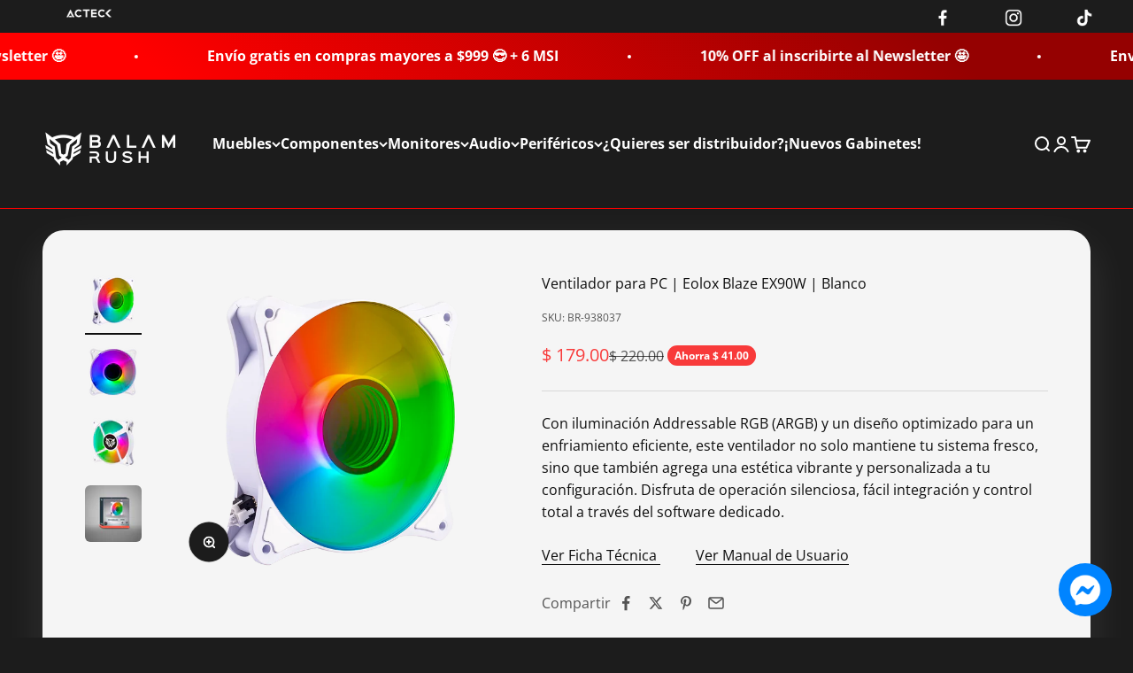

--- FILE ---
content_type: text/html; charset=utf-8
request_url: https://balamrush.com/products/ventilador-para-pc-eolox-blaze-ex90w
body_size: 42805
content:
<!doctype html>

<html class="no-js" lang="es" dir="ltr">
  <head>
    <meta charset="utf-8">
    <meta name="viewport" content="width=device-width, initial-scale=1.0, height=device-height, minimum-scale=1.0, maximum-scale=1.0">
    <meta name="theme-color" content="#1c1c1c">

    <title>Ventilador para PC | Eolox Blaze EX90W | Blanco</title>

<!-- Avada Boost Sales Script -->

      


          
          
          
          
          
          
          
          
          
          <script>
            const AVADA_ENHANCEMENTS = {};
            AVADA_ENHANCEMENTS.contentProtection = false;
            AVADA_ENHANCEMENTS.hideCheckoutButon = false;
            AVADA_ENHANCEMENTS.cartSticky = false;
            AVADA_ENHANCEMENTS.multiplePixelStatus = false;
            AVADA_ENHANCEMENTS.inactiveStatus = false;
            AVADA_ENHANCEMENTS.cartButtonAnimationStatus = false;
            AVADA_ENHANCEMENTS.whatsappStatus = false;
            AVADA_ENHANCEMENTS.messengerStatus = false;
            AVADA_ENHANCEMENTS.livechatStatus = false;
          </script>



























      <script>
        const AVADA_CDT = {};
        AVADA_CDT.products = [];
        AVADA_CDT.template = "product.x";
        AVADA_CDT.collections = [];
        
          AVADA_CDT.collections.push("459735400735");
        
          AVADA_CDT.collections.push("457086140703");
        
          AVADA_CDT.collections.push("459735433503");
        
          AVADA_CDT.collections.push("457086861599");
        

        const AVADA_INVQTY = {};
        
          AVADA_INVQTY[46092982518047] = 40;
        

        AVADA_CDT.cartitem = 0;
        AVADA_CDT.moneyformat = `\$ {{amount}}`;
        AVADA_CDT.cartTotalPrice = 0;
        
        AVADA_CDT.selected_variant_id = 46092982518047;
        AVADA_CDT.product = {"id": 8499675103519,"title": "Ventilador para PC |  Eolox Blaze EX90W | Blanco","handle": "ventilador-para-pc-eolox-blaze-ex90w","vendor": "BalamRush",
            "type": "Ventiladores para PC","tags": [],"price": 17900,"price_min": 17900,"price_max": 17900,
            "available": true,"price_varies": false,"compare_at_price": 22000,
            "compare_at_price_min": 22000,"compare_at_price_max": 22000,
            "compare_at_price_varies": false,"variants": [{"id":46092982518047,"title":"Default Title","option1":"Default Title","option2":null,"option3":null,"sku":"BR-938037","requires_shipping":true,"taxable":true,"featured_image":null,"available":true,"name":"Ventilador para PC |  Eolox Blaze EX90W | Blanco","public_title":null,"options":["Default Title"],"price":17900,"weight":0,"compare_at_price":22000,"inventory_management":"shopify","barcode":"7506215938037","requires_selling_plan":false,"selling_plan_allocations":[]}],"featured_image": "\/\/balamrush.com\/cdn\/shop\/files\/BR-938037_1.webp?v=1702322529","images": ["\/\/balamrush.com\/cdn\/shop\/files\/BR-938037_1.webp?v=1702322529","\/\/balamrush.com\/cdn\/shop\/files\/BR-938037_2.webp?v=1702322529","\/\/balamrush.com\/cdn\/shop\/files\/BR-938037_3.webp?v=1702322529","\/\/balamrush.com\/cdn\/shop\/files\/BR-938037_HL_4.webp?v=1700759329"]
            };
        

        window.AVADA_BADGES = window.AVADA_BADGES || {};
        window.AVADA_BADGES = [{"badgeEffect":"","showBadgeBorder":false,"badgePageType":"product","headerText":"Secure Checkout With","badgeBorderRadius":3,"collectionPageInlinePosition":"after","description":"Increase a sense of urgency and boost conversation rate on each product page. ","badgeStyle":"color","badgeList":["https:\/\/cdn1.avada.io\/boost-sales\/visa.svg","https:\/\/cdn1.avada.io\/boost-sales\/mastercard.svg","https:\/\/cdn1.avada.io\/boost-sales\/americanexpress.svg","https:\/\/cdn1.avada.io\/boost-sales\/discover.svg","https:\/\/cdn1.avada.io\/boost-sales\/paypal.svg","https:\/\/cdn1.avada.io\/boost-sales\/applepay.svg","https:\/\/cdn1.avada.io\/boost-sales\/googlepay.svg"],"cartInlinePosition":"after","isSetCustomWidthMobile":false,"homePageInlinePosition":"after","createdAt":"2023-09-21T18:04:25.575Z","badgeWidth":"full-width","showHeaderText":true,"showBadges":true,"customWidthSize":450,"cartPosition":"","shopDomain":"f2fa98-2.myshopify.com","shopId":"SaZ6VWkIzNBk7I6tysWr","inlinePosition":"after","badgeBorderColor":"#e1e1e1","headingSize":16,"badgeCustomSize":70,"badgesSmartSelector":false,"headingColor":"#232323","textAlign":"avada-align-center","badgeSize":"small","priority":"0","collectionPagePosition":"","customWidthSizeInMobile":450,"name":"Product Pages","position":"","homePagePosition":"","status":true,"font":"default","removeBranding":true,"id":"GvJCw79ym05Yinw0o24K"},{"badgeEffect":"","showBadgeBorder":false,"badgePageType":"footer","headerText":"","badgeBorderRadius":3,"collectionPageInlinePosition":"after","description":"Win customers' trust from every pages by showing various trust badges at website's footer.","badgeStyle":"color","badgeList":["https:\/\/cdn1.avada.io\/boost-sales\/visa.svg","https:\/\/cdn1.avada.io\/boost-sales\/mastercard.svg","https:\/\/cdn1.avada.io\/boost-sales\/americanexpress.svg","https:\/\/cdn1.avada.io\/boost-sales\/discover.svg","https:\/\/cdn1.avada.io\/boost-sales\/paypal.svg","https:\/\/cdn1.avada.io\/boost-sales\/applepay.svg","https:\/\/cdn1.avada.io\/boost-sales\/googlepay.svg"],"cartInlinePosition":"after","isSetCustomWidthMobile":false,"homePageInlinePosition":"after","createdAt":"2023-09-21T18:04:24.896Z","badgeWidth":"full-width","showHeaderText":true,"showBadges":true,"customWidthSize":450,"cartPosition":"","shopDomain":"f2fa98-2.myshopify.com","shopId":"SaZ6VWkIzNBk7I6tysWr","inlinePosition":"after","badgeBorderColor":"#e1e1e1","headingSize":16,"badgeCustomSize":40,"badgesSmartSelector":false,"headingColor":"#232323","textAlign":"avada-align-center","badgeSize":"custom","priority":"0","selectedPreset":"Payment 1","collectionPagePosition":"","customWidthSizeInMobile":450,"name":"Footer","position":"","homePagePosition":"","status":true,"font":"default","removeBranding":true,"id":"nNWAkICFukDsDuLnMbhh"}];

        window.AVADA_GENERAL_SETTINGS = window.AVADA_GENERAL_SETTINGS || {};
        window.AVADA_GENERAL_SETTINGS = null;

        window.AVADA_COUNDOWNS = window.AVADA_COUNDOWNS || {};
        window.AVADA_COUNDOWNS = [{},{},{"id":"7BjYgm52CT4JN2zvJODa","categoryNumbWidth":30,"numbWidth":60,"countdownSmartSelector":false,"collectionPageInlinePosition":"after","stockTextSize":16,"daysText":"Days","countdownEndAction":"HIDE_COUNTDOWN","secondsText":"Seconds","saleCustomSeconds":"59","createdAt":"2023-09-21T18:04:25.590Z","txtDatePos":"txt_outside_box","numbHeight":60,"txtDateSize":16,"shopId":"SaZ6VWkIzNBk7I6tysWr","inlinePosition":"after","headingSize":30,"categoryTxtDateSize":8,"textAlign":"text-center","displayLayout":"square-countdown","categoryNumberSize":14,"priority":"0","displayType":"ALL_PRODUCT","numbBorderColor":"#cccccc","productIds":[],"collectionPagePosition":"","name":"Product Pages","numbBorderWidth":1,"manualDisplayPlacement":"after","position":"form[action='\/cart\/add']","showCountdownTimer":true,"conditions":{"type":"ALL","conditions":[{"type":"TITLE","operation":"CONTAINS","value":""}]},"timeUnits":"unit-dhms","status":true,"manualDisplayPosition":"form[action='\/cart\/add']","stockTextBefore":"Only {{stock_qty}} left in stock. Hurry up 🔥","saleCustomMinutes":"10","categoryUseDefaultSize":true,"description":"Increase urgency and boost conversions for each product page.","saleDateType":"date-custom","numbBgColor":"#ffffff","txtDateColor":"#122234","numbColor":"#122234","minutesText":"Minutes","showInventoryCountdown":true,"numbBorderRadius":0,"shopDomain":"f2fa98-2.myshopify.com","countdownTextBottom":"","productExcludeIds":[],"headingColor":"#0985C5","stockType":"real_stock","linkText":"Hurry! sale ends in","saleCustomHours":"00","hoursText":"Hours","categoryTxtDatePos":"txt_outside_box","useDefaultSize":true,"stockTextColor":"#122234","categoryNumbHeight":30,"saleCustomDays":"00","removeBranding":true}];

        window.AVADA_STOCK_COUNTDOWNS = window.AVADA_STOCK_COUNTDOWNS || {};
        window.AVADA_STOCK_COUNTDOWNS = null;

        window.AVADA_COUNDOWNS_V2 = window.AVADA_COUNDOWNS_V2 || {};
        window.AVADA_COUNDOWNS_V2 = [{"id":"oChUjGjH7i0HHiX29rUz","isSpecificTimeZone":true,"classes":["Avada-CDTV2__Display--block"],"specificCollectionIds":[],"timeType":"date_sale_to","preset":"hanoi","whenTimeReached":"hide_block","daysText":"Days","minutesCustom":1,"secondsCustom":1,"secondsText":"Seconds","minutesText":"Minutes","hoursCustom":1,"conditionToShow":"allProduct","startTime":"2023-09-21T12:05","shopId":"SaZ6VWkIzNBk7I6tysWr","daysCustom":1,"image":"\/0275f6c58beb2a6b4e9a1c2ce70de678.png","widgetId":"AVADA-LMCL1T6IWFYV","timeZone":"America\/Mexico_City","bgNumberColor":"","isCanChangeBgNumberColor":false,"hoursText":"Hours","size":"medium","name":"Countdown Timer 21\/09\/23","endTime":"2023-09-25T12:05","presetType":"dark","status":true,"createdAt":"2023-09-21T18:08:24.229Z","designSetting":[{"path":"designSetting.0","components":[],"name":"Heading","style":{"path":"designSetting.0.style","color":"#FFFFFF"},"label":"¡Prepárate para que tu juego este helado! ","type":"heading"},{"path":"designSetting.1","canChange":true,"canChangeBackground":true,"components":[{"path":"designSetting.1.components.0","components":[{"path":"designSetting.1.components.0.components.0","identification":"dayValue","unitLabel":"","classes":[""],"name":"CD Item Value","style":{"path":"designSetting.1.components.0.components.0.style","color":"#FF0000","fontWeight":"600"},"label":"","type":"countdownItemValue"},{"path":"designSetting.1.components.0.components.1","identification":"dayLabel","classes":[""],"name":"CD Item Label","style":{"padding":"0.5rem 0 0 0","path":"designSetting.1.components.0.components.1.style","color":"#FFFFFF"},"type":"countdownItemLabel"}],"identification":"Day","classes":["Avada-CDTV2Hanoi__Border"],"name":"Item Container","style":{"padding":"0.5rem","path":"designSetting.1.components.0.style","margin":"0.5rem","display":"block"},"label":"Días","type":"itemContainer","value":"03"},{"path":"designSetting.1.components.1","components":[{"path":"designSetting.1.components.1.components.0","identification":"hourValue","unitLabel":"","classes":[""],"name":"CD Item Value","style":{"path":"designSetting.1.components.1.components.0.style","color":"#F84982","fontWeight":"600"},"label":"","type":"countdownItemValue"},{"path":"designSetting.1.components.1.components.1","identification":"hourLabel","classes":[""],"name":"CD Item Label","style":{"padding":"0.5rem 0 0 0","path":"designSetting.1.components.1.components.1.style","color":"#FFFFFF"},"type":"countdownItemLabel"}],"identification":"Hour","classes":["Avada-CDTV2Hanoi__Border"],"name":"Item Container","style":{"padding":"0.5rem","path":"designSetting.1.components.1.style","margin":"0.5rem","display":"block"},"label":"Horas","type":"itemContainer","value":"23"},{"path":"designSetting.1.components.2","components":[{"path":"designSetting.1.components.2.components.0","identification":"minuteValue","unitLabel":"","classes":[""],"name":"CD Item Value","style":{"path":"designSetting.1.components.2.components.0.style","color":"#F84982","fontWeight":"600"},"label":"","type":"countdownItemValue"},{"path":"designSetting.1.components.2.components.1","identification":"minuteLabel","classes":[""],"name":"CD Item Label","style":{"padding":"0.5rem 0 0 0","path":"designSetting.1.components.2.components.1.style","color":"#FFFFFF"},"type":"countdownItemLabel"}],"identification":"Minute","classes":["Avada-CDTV2Hanoi__Border"],"name":"Item Container","style":{"padding":"0.5rem","path":"designSetting.1.components.2.style","margin":"0.5rem","display":"block"},"label":"Minutos","type":"itemContainer","value":"56"},{"path":"designSetting.1.components.3","components":[{"path":"designSetting.1.components.3.components.0","identification":"secondValue","unitLabel":"","classes":[""],"name":"CD Item Value","style":{"path":"designSetting.1.components.3.components.0.style","color":"#F84982","fontWeight":"600"},"label":"","type":"countdownItemValue"},{"path":"designSetting.1.components.3.components.1","identification":"secondLabel","classes":[""],"name":"CD Item Label","style":{"padding":"0.5rem 0 0 0","path":"designSetting.1.components.3.components.1.style","color":"#FFFFFF"},"type":"countdownItemLabel"}],"identification":"Second","classes":["Avada-CDTV2Hanoi__Border"],"name":"Item Container","style":{"padding":"0.5rem","path":"designSetting.1.components.3.style","margin":"0.5rem","display":"block"},"label":"Segundos","type":"itemContainer","value":"27"}],"name":"Countdown","label":"","type":"countdown"}],"pageShowCountdown":"home","isFirstSave":false,"isShowToCollectionPages":false,"updatedAt":"2023-09-21T18:09:38.054Z"}];

        window.AVADA_BADGES_V2 = window.AVADA_BADGES_V2 || {};
        window.AVADA_BADGES_V2 = [];

        window.AVADA_INACTIVE_TAB = window.AVADA_INACTIVE_TAB || {};
        window.AVADA_INACTIVE_TAB = null;

        window.AVADA_LIVECHAT = window.AVADA_LIVECHAT || {};
        window.AVADA_LIVECHAT = null;

        window.AVADA_STICKY_ATC = window.AVADA_STICKY_ATC || {};
        window.AVADA_STICKY_ATC = null;

        window.AVADA_ATC_ANIMATION = window.AVADA_ATC_ANIMATION || {};
        window.AVADA_ATC_ANIMATION = null;

        window.AVADA_SP = window.AVADA_SP || {};
        window.AVADA_SP = {"shop":"SaZ6VWkIzNBk7I6tysWr","configuration":{"position":"bottom-left","hide_time_ago":false,"smart_hide":false,"smart_hide_time":3,"smart_hide_unit":"days","truncate_product_name":true,"display_duration":5,"first_delay":10,"pops_interval":10,"max_pops_display":20,"show_mobile":true,"mobile_position":"bottom","animation":"fadeInUp","out_animation":"fadeOutDown","with_sound":false,"display_order":"order","only_product_viewing":false,"notice_continuously":false,"custom_css":"","replay":true,"included_urls":"","excluded_urls":"","excluded_product_type":"","countries_all":true,"countries":[],"allow_show":"all","hide_close":true,"close_time":1,"close_time_unit":"days","support_rtl":false},"notifications":{"nJpHCub8XAojxqa2Yjgl":{"settings":{"heading_text":"{{first_name}} in {{city}}, {{country}}","heading_font_weight":500,"heading_font_size":12,"content_text":"Purchased {{product_name}}","content_font_weight":800,"content_font_size":13,"background_image":"","background_color":"#FFF","heading_color":"#111","text_color":"#142A47","time_color":"#234342","with_border":false,"border_color":"#333333","border_width":1,"border_radius":20,"image_border_radius":20,"heading_decoration":null,"hover_product_decoration":null,"hover_product_color":"#122234","with_box_shadow":true,"font":"Raleway","language_code":"en","with_static_map":false,"use_dynamic_names":false,"dynamic_names":"","use_flag":false,"popup_custom_link":"","popup_custom_image":"","display_type":"popup","use_counter":false,"counter_color":"#0b4697","counter_unit_color":"#0b4697","counter_unit_plural":"views","counter_unit_single":"view","truncate_product_name":false,"allow_show":"all","included_urls":"","excluded_urls":""},"type":"order","items":[],"source":"shopify\/order"}},"removeBranding":true};

        window.AVADA_SP_V2 = window.AVADA_SP_V2 || {};
        window.AVADA_SP_V2 = [];

        window.AVADA_SETTING_SP_V2 = window.AVADA_SETTING_SP_V2 || {};
        window.AVADA_SETTING_SP_V2 = {"show_mobile":true,"countries_all":true,"display_order":"order","hide_time_ago":false,"max_pops_display":30,"first_delay":4,"custom_css":"","notice_continuously":false,"orderItems":[{"date":"2023-09-20T21:53:51.000Z","country":"Mexico","city":"Puebla","shipping_first_name":"Javier","product_image":"https:\/\/cdn.shopify.com\/s\/files\/1\/0805\/2480\/4383\/files\/AC-933100frontal.webp?v=1692051831","shipping_city":"Puebla","type":"order","product_name":"Monitor Curvo de 27\" | Ultra Earth MTX27C | 165Hz + 1ms Blanco","product_id":8499748929823,"product_handle":"monitor-curvo-de-27-ultra-earth-mtx27c-165hz-1ms-blanco","first_name":"Javier","shipping_country":"Mexico","product_link":"https:\/\/f2fa98-2.myshopify.com\/products\/monitor-curvo-de-27-ultra-earth-mtx27c-165hz-1ms-blanco"},{"date":"2023-09-19T04:33:30.000Z","country":"Mexico","city":"Toluca","shipping_first_name":"Leonardo Xavier","product_image":"https:\/\/cdn.shopify.com\/s\/files\/1\/0805\/2480\/4383\/files\/BR-935920-2.webp?v=1692028040","shipping_city":"Toluca","type":"order","product_name":"Silla RGB Gamer | Lightning Frost MD + | Tela Automotriz \/ Reposabrazos 2D","product_id":8499680117023,"product_handle":"silla-rgb-gamer-lightning-frost-md-tela-automotriz-automotriz-reposabrazos-2d","first_name":"Leonardo Xavier","shipping_country":"Mexico","product_link":"https:\/\/f2fa98-2.myshopify.com\/products\/silla-rgb-gamer-lightning-frost-md-tela-automotriz-automotriz-reposabrazos-2d"},{"date":"2023-09-12T15:32:48.000Z","country":"Mexico","city":"Salamanca","shipping_first_name":"Alejandro","product_image":"https:\/\/cdn.shopify.com\/s\/files\/1\/0805\/2480\/4383\/files\/BR-932929_9V2.webp?v=1692042684","shipping_city":"Salamanca","type":"order","product_name":"Silla Gamer | Thunder Comp Gray Edition XL Plus | Tela Automotriz \/ Estrella de Metal \/ Reposabrazos 4D","product_id":8499680051487,"product_handle":"silla-gamer-thunder-comp-gray-edition-xl-plus-tela-automotriz-automotriz-estrella-de-metal-reposabrazos-4d","first_name":"Alejandro","shipping_country":"Mexico","product_link":"https:\/\/f2fa98-2.myshopify.com\/products\/silla-gamer-thunder-comp-gray-edition-xl-plus-tela-automotriz-automotriz-estrella-de-metal-reposabrazos-4d"},{"date":"2023-09-09T03:02:07.000Z","country":"Mexico","city":"Salamanca","shipping_first_name":"Eduardo","product_image":"https:\/\/cdn.shopify.com\/s\/files\/1\/0805\/2480\/4383\/files\/BR-932417_01_v2_1000px.webp?v=1692040077","shipping_city":"Salamanca","type":"order","product_name":"Monitor Plano de 23.8\" | Ultra Odyssey MTX24G | 165Hz + 1ms Negro","product_id":8499749159199,"product_handle":"monitor-plano-de-23-8-ultra-odyssey-mtx24g-165hz-1ms-negro","first_name":"Eduardo","shipping_country":"Mexico","product_link":"https:\/\/f2fa98-2.myshopify.com\/products\/monitor-plano-de-23-8-ultra-odyssey-mtx24g-165hz-1ms-negro"},{"date":"2023-09-08T22:23:33.000Z","country":"Mexico","city":"Cuernavaca","shipping_first_name":"Raúl Alfonso","product_image":"https:\/\/cdn.shopify.com\/s\/files\/1\/0805\/2480\/4383\/files\/BR-922982_03_1000PX.webp?v=1692282332","shipping_city":"Cuernavaca","type":"order","product_name":"Audífonos Over-Ear | Orphix HS980 | USB 7.1 Canales Rgb \/ Micrófono Flexible","product_id":8499678937375,"product_handle":"audifonos-over-ear-orphix-hs980-usb-7-1-canales-rgb-microfono-flexible","first_name":"Raúl Alfonso","shipping_country":"Mexico","product_link":"https:\/\/f2fa98-2.myshopify.com\/products\/audifonos-over-ear-orphix-hs980-usb-7-1-canales-rgb-microfono-flexible"},{"date":"2023-08-31T22:00:51.000Z","country":"Mexico","city":"Zapopan","shipping_first_name":"Karolina","product_image":"https:\/\/cdn.shopify.com\/s\/files\/1\/0805\/2480\/4383\/files\/BR-936040_01_1000xp_1.webp?v=1692137810","shipping_city":"Zapopan","type":"order","product_name":"Gabinete Mini Torre | Tank Mini GI930 | Max MB M-ATX Blanco","product_id":8499747324191,"product_handle":"gabinete-micro-torre-tank-mini-gi930-max-mb-m-atx-blanco","first_name":"Karolina","shipping_country":"Mexico","product_link":"https:\/\/f2fa98-2.myshopify.com\/products\/gabinete-micro-torre-tank-mini-gi930-max-mb-m-atx-blanco"},{"date":"2023-08-31T22:00:51.000Z","country":"Mexico","city":"Zapopan","shipping_first_name":"Karolina","product_image":"https:\/\/cdn.shopify.com\/s\/files\/1\/0805\/2480\/4383\/files\/BR-932721_Teclado_Foto-Principal.webp?v=1692053459","shipping_city":"Zapopan","type":"order","product_name":"Teclado Mecánico a una Mano | Dominate GK540 | Alámbrico USB \/ Switch Azul \/ Cuerpo Metálico","product_id":8499676086559,"product_handle":"teclado-mecanico-a-una-mano-dominate-gk540-alambrico-usb-switch-azul-cuerpo-metalico","first_name":"Karolina","shipping_country":"Mexico","product_link":"https:\/\/f2fa98-2.myshopify.com\/products\/teclado-mecanico-a-una-mano-dominate-gk540-alambrico-usb-switch-azul-cuerpo-metalico"},{"date":"2023-08-30T21:09:00.000Z","country":"Mexico","city":"","shipping_first_name":"","product_image":"https:\/\/cdn.shopify.com\/s\/files\/1\/0805\/2480\/4383\/files\/BR-932912_9v2.webp?v=1692042906","shipping_city":"","type":"order","product_name":"Silla Gamer | Thunder Comp Dark-Light Edition XL Plus | Tela  Automotriz \/ Estrella de Metal \/ Reposabrazos 4D","product_id":8499679920415,"product_handle":"silla-gamer-thunder-comp-dark-light-edition-xl-plus-tela-automotriz-automotriz-estrella-de-metal-reposabrazos-4d","first_name":"","shipping_country":"Mexico","product_link":"https:\/\/f2fa98-2.myshopify.com\/products\/silla-gamer-thunder-comp-dark-light-edition-xl-plus-tela-automotriz-automotriz-estrella-de-metal-reposabrazos-4d"}],"hide_close":true,"createdAt":"2023-09-21T18:04:24.992Z","excluded_product_type":"","display_duration":4,"support_rtl":false,"only_product_viewing":false,"shopId":"SaZ6VWkIzNBk7I6tysWr","close_time_unit":"days","out_animation":"fadeOutDown","included_urls":"","pops_interval":4,"countries":[],"replay":true,"close_time":1,"smart_hide_unit":"hours","mobile_position":"bottom","smart_hide":false,"animation":"fadeInUp","smart_hide_time":4,"truncate_product_name":true,"excluded_urls":"","allow_show":"all","position":"bottom-left","with_sound":false,"font":"Raleway","id":"pASxuTeNEUG72OrCX7fX"};

        window.AVADA_BS_EMBED = window.AVADA_BS_EMBED || {};
        window.AVADA_BS_EMBED.isSupportThemeOS = true
        window.AVADA_BS_EMBED.dupTrustBadge = false

        window.AVADA_BS_VERSION = window.AVADA_BS_VERSION || {};
        window.AVADA_BS_VERSION = { BSVersion : 'AVADA-BS-1.0.3'}

        window.AVADA_BS_FSB = window.AVADA_BS_FSB || {};
        window.AVADA_BS_FSB = {
          bars: [],
          cart: 0,
          compatible: {
            langify: ''
          }
        };

        window.AVADA_BADGE_CART_DRAWER = window.AVADA_BADGE_CART_DRAWER || {};
        window.AVADA_BADGE_CART_DRAWER = {id : 'null'};
      </script>
<!-- /Avada Boost Sales Script --><meta name="description" content="Con iluminación Addressable RGB (ARGB) y un diseño optimizado para un enfriamiento eficiente, este ventilador no solo mantiene tu sistema fresco, sino que también agrega una estética vibrante y personalizada a tu configuración. Disfruta de operación silenciosa, fácil integración y control total a través del software de"><link rel="canonical" href="https://balamrush.com/products/ventilador-para-pc-eolox-blaze-ex90w"><link rel="shortcut icon" href="//balamrush.com/cdn/shop/files/Balam_Rush_-_Favicon_200x200_px.png?v=1717022953&width=96">
      <link rel="apple-touch-icon" href="//balamrush.com/cdn/shop/files/Balam_Rush_-_Favicon_200x200_px.png?v=1717022953&width=180"><link rel="preconnect" href="https://cdn.shopify.com">
    <link rel="preconnect" href="https://fonts.shopifycdn.com" crossorigin>
    <link rel="dns-prefetch" href="https://productreviews.shopifycdn.com"><link rel="preload" href="//balamrush.com/cdn/fonts/open_sans/opensans_n4.c32e4d4eca5273f6d4ee95ddf54b5bbb75fc9b61.woff2" as="font" type="font/woff2" crossorigin><link rel="preload" href="//balamrush.com/cdn/fonts/open_sans/opensans_n4.c32e4d4eca5273f6d4ee95ddf54b5bbb75fc9b61.woff2" as="font" type="font/woff2" crossorigin><meta property="og:type" content="product">
  <meta property="og:title" content="Ventilador para PC |  Eolox Blaze EX90W | Blanco">
  <meta property="product:price:amount" content="179.00">
  <meta property="product:price:currency" content="MXN"><meta property="og:image" content="http://balamrush.com/cdn/shop/files/BR-938037_1.webp?v=1702322529&width=2048">
  <meta property="og:image:secure_url" content="https://balamrush.com/cdn/shop/files/BR-938037_1.webp?v=1702322529&width=2048">
  <meta property="og:image:width" content="1000">
  <meta property="og:image:height" content="1000"><meta property="og:description" content="Con iluminación Addressable RGB (ARGB) y un diseño optimizado para un enfriamiento eficiente, este ventilador no solo mantiene tu sistema fresco, sino que también agrega una estética vibrante y personalizada a tu configuración. Disfruta de operación silenciosa, fácil integración y control total a través del software de"><meta property="og:url" content="https://balamrush.com/products/ventilador-para-pc-eolox-blaze-ex90w">
<meta property="og:site_name" content="BalamRush"><meta name="twitter:card" content="summary"><meta name="twitter:title" content="Ventilador para PC |  Eolox Blaze EX90W | Blanco">
  <meta name="twitter:description" content="Con iluminación Addressable RGB (ARGB) y un diseño optimizado para un enfriamiento eficiente, este ventilador no solo mantiene tu sistema fresco, sino que también agrega una estética vibrante y personalizada a tu configuración. Disfruta de operación silenciosa, fácil integración y control total a través del software dedicado.
Ver Ficha Técnica           Ver Manual de Usuario"><meta name="twitter:image" content="https://balamrush.com/cdn/shop/files/BR-938037_1.webp?crop=center&height=1200&v=1702322529&width=1200">
  <meta name="twitter:image:alt" content="">
  <script type="application/ld+json">
  {
    "@context": "https://schema.org",
    "@type": "Product",
    "productID": 8499675103519,
    "offers": [{
          "@type": "Offer",
          "name": "Ventilador para PC |  Eolox Blaze EX90W | Blanco",
          "availability":"https://schema.org/InStock",
          "price": 179.0,
          "priceCurrency": "MXN",
          "priceValidUntil": "2026-01-28","sku": "BR-938037","gtin": "7506215938037","url": "https://balamrush.com/products/ventilador-para-pc-eolox-blaze-ex90w?variant=46092982518047"
        }
],"brand": {
      "@type": "Brand",
      "name": "BalamRush"
    },
    "name": "Ventilador para PC |  Eolox Blaze EX90W | Blanco",
    "description": "Con iluminación Addressable RGB (ARGB) y un diseño optimizado para un enfriamiento eficiente, este ventilador no solo mantiene tu sistema fresco, sino que también agrega una estética vibrante y personalizada a tu configuración. Disfruta de operación silenciosa, fácil integración y control total a través del software dedicado.\nVer Ficha Técnica           Ver Manual de Usuario",
    "category": "Ventiladores para PC",
    "url": "https://balamrush.com/products/ventilador-para-pc-eolox-blaze-ex90w",
    "sku": "BR-938037","gtin": "7506215938037","weight": {
        "@type": "QuantitativeValue",
        "unitCode": "kg",
        "value": 0.0
      },"image": {
      "@type": "ImageObject",
      "url": "https://balamrush.com/cdn/shop/files/BR-938037_1.webp?v=1702322529&width=1024",
      "image": "https://balamrush.com/cdn/shop/files/BR-938037_1.webp?v=1702322529&width=1024",
      "name": "",
      "width": "1024",
      "height": "1024"
    }
  }
  </script>



  <script type="application/ld+json">
  {
    "@context": "https://schema.org",
    "@type": "BreadcrumbList",
  "itemListElement": [{
      "@type": "ListItem",
      "position": 1,
      "name": "Inicio",
      "item": "https://balamrush.com"
    },{
          "@type": "ListItem",
          "position": 2,
          "name": "Ventilador para PC |  Eolox Blaze EX90W | Blanco",
          "item": "https://balamrush.com/products/ventilador-para-pc-eolox-blaze-ex90w"
        }]
  }
  </script>

<style>/* Typography (heading) */
  @font-face {
  font-family: "Open Sans";
  font-weight: 400;
  font-style: normal;
  font-display: fallback;
  src: url("//balamrush.com/cdn/fonts/open_sans/opensans_n4.c32e4d4eca5273f6d4ee95ddf54b5bbb75fc9b61.woff2") format("woff2"),
       url("//balamrush.com/cdn/fonts/open_sans/opensans_n4.5f3406f8d94162b37bfa232b486ac93ee892406d.woff") format("woff");
}

@font-face {
  font-family: "Open Sans";
  font-weight: 400;
  font-style: italic;
  font-display: fallback;
  src: url("//balamrush.com/cdn/fonts/open_sans/opensans_i4.6f1d45f7a46916cc95c694aab32ecbf7509cbf33.woff2") format("woff2"),
       url("//balamrush.com/cdn/fonts/open_sans/opensans_i4.4efaa52d5a57aa9a57c1556cc2b7465d18839daa.woff") format("woff");
}

/* Typography (body) */
  @font-face {
  font-family: "Open Sans";
  font-weight: 400;
  font-style: normal;
  font-display: fallback;
  src: url("//balamrush.com/cdn/fonts/open_sans/opensans_n4.c32e4d4eca5273f6d4ee95ddf54b5bbb75fc9b61.woff2") format("woff2"),
       url("//balamrush.com/cdn/fonts/open_sans/opensans_n4.5f3406f8d94162b37bfa232b486ac93ee892406d.woff") format("woff");
}

@font-face {
  font-family: "Open Sans";
  font-weight: 400;
  font-style: italic;
  font-display: fallback;
  src: url("//balamrush.com/cdn/fonts/open_sans/opensans_i4.6f1d45f7a46916cc95c694aab32ecbf7509cbf33.woff2") format("woff2"),
       url("//balamrush.com/cdn/fonts/open_sans/opensans_i4.4efaa52d5a57aa9a57c1556cc2b7465d18839daa.woff") format("woff");
}

@font-face {
  font-family: "Open Sans";
  font-weight: 700;
  font-style: normal;
  font-display: fallback;
  src: url("//balamrush.com/cdn/fonts/open_sans/opensans_n7.a9393be1574ea8606c68f4441806b2711d0d13e4.woff2") format("woff2"),
       url("//balamrush.com/cdn/fonts/open_sans/opensans_n7.7b8af34a6ebf52beb1a4c1d8c73ad6910ec2e553.woff") format("woff");
}

@font-face {
  font-family: "Open Sans";
  font-weight: 700;
  font-style: italic;
  font-display: fallback;
  src: url("//balamrush.com/cdn/fonts/open_sans/opensans_i7.916ced2e2ce15f7fcd95d196601a15e7b89ee9a4.woff2") format("woff2"),
       url("//balamrush.com/cdn/fonts/open_sans/opensans_i7.99a9cff8c86ea65461de497ade3d515a98f8b32a.woff") format("woff");
}

:root {
    /**
     * ---------------------------------------------------------------------
     * SPACING VARIABLES
     *
     * We are using a spacing inspired from frameworks like Tailwind CSS.
     * ---------------------------------------------------------------------
     */
    --spacing-0-5: 0.125rem; /* 2px */
    --spacing-1: 0.25rem; /* 4px */
    --spacing-1-5: 0.375rem; /* 6px */
    --spacing-2: 0.5rem; /* 8px */
    --spacing-2-5: 0.625rem; /* 10px */
    --spacing-3: 0.75rem; /* 12px */
    --spacing-3-5: 0.875rem; /* 14px */
    --spacing-4: 1rem; /* 16px */
    --spacing-4-5: 1.125rem; /* 18px */
    --spacing-5: 1.25rem; /* 20px */
    --spacing-5-5: 1.375rem; /* 22px */
    --spacing-6: 1.5rem; /* 24px */
    --spacing-6-5: 1.625rem; /* 26px */
    --spacing-7: 1.75rem; /* 28px */
    --spacing-7-5: 1.875rem; /* 30px */
    --spacing-8: 2rem; /* 32px */
    --spacing-8-5: 2.125rem; /* 34px */
    --spacing-9: 2.25rem; /* 36px */
    --spacing-9-5: 2.375rem; /* 38px */
    --spacing-10: 2.5rem; /* 40px */
    --spacing-11: 2.75rem; /* 44px */
    --spacing-12: 3rem; /* 48px */
    --spacing-14: 3.5rem; /* 56px */
    --spacing-16: 4rem; /* 64px */
    --spacing-18: 4.5rem; /* 72px */
    --spacing-20: 5rem; /* 80px */
    --spacing-24: 6rem; /* 96px */
    --spacing-28: 7rem; /* 112px */
    --spacing-32: 8rem; /* 128px */
    --spacing-36: 9rem; /* 144px */
    --spacing-40: 10rem; /* 160px */
    --spacing-44: 11rem; /* 176px */
    --spacing-48: 12rem; /* 192px */
    --spacing-52: 13rem; /* 208px */
    --spacing-56: 14rem; /* 224px */
    --spacing-60: 15rem; /* 240px */
    --spacing-64: 16rem; /* 256px */
    --spacing-72: 18rem; /* 288px */
    --spacing-80: 20rem; /* 320px */
    --spacing-96: 24rem; /* 384px */

    /* Container */
    --container-max-width: 1600px;
    --container-narrow-max-width: 1350px;
    --container-gutter: var(--spacing-5);
    --section-outer-spacing-block: var(--spacing-10);
    --section-inner-max-spacing-block: var(--spacing-9);
    --section-inner-spacing-inline: var(--container-gutter);
    --section-stack-spacing-block: var(--spacing-8);

    /* Grid gutter */
    --grid-gutter: var(--spacing-5);

    /* Product list settings */
    --product-list-row-gap: var(--spacing-8);
    --product-list-column-gap: var(--grid-gutter);

    /* Form settings */
    --input-gap: var(--spacing-2);
    --input-height: 2.625rem;
    --input-padding-inline: var(--spacing-4);

    /* Other sizes */
    --sticky-area-height: calc(var(--sticky-announcement-bar-enabled, 0) * var(--announcement-bar-height, 0px) + var(--sticky-header-enabled, 0) * var(--header-height, 0px));

    /* RTL support */
    --transform-logical-flip: 1;
    --transform-origin-start: left;
    --transform-origin-end: right;

    /**
     * ---------------------------------------------------------------------
     * TYPOGRAPHY
     * ---------------------------------------------------------------------
     */

    /* Font properties */
    --heading-font-family: "Open Sans", sans-serif;
    --heading-font-weight: 400;
    --heading-font-style: normal;
    --heading-text-transform: normal;
    --heading-letter-spacing: -0.02em;
    --text-font-family: "Open Sans", sans-serif;
    --text-font-weight: 400;
    --text-font-style: normal;
    --text-letter-spacing: 0.0em;

    /* Font sizes */
    --text-h0: 2.75rem;
    --text-h1: 2rem;
    --text-h2: 1.75rem;
    --text-h3: 1.375rem;
    --text-h4: 1.125rem;
    --text-h5: 1.125rem;
    --text-h6: 1rem;
    --text-xs: 0.6875rem;
    --text-sm: 0.75rem;
    --text-base: 0.875rem;
    --text-lg: 1.125rem;

    /**
     * ---------------------------------------------------------------------
     * COLORS
     * ---------------------------------------------------------------------
     */

    /* Color settings */--accent: 255 0 0;
    --text-primary: 255 255 255;
    --background-primary: 28 28 28;
    --dialog-background: 28 28 28;
    --border-color: var(--text-color, var(--text-primary)) / 0.12;

    /* Button colors */
    --button-background-primary: 255 0 0;
    --button-text-primary: 255 255 255;
    --button-background-secondary: 28 28 28;
    --button-text-secondary: 255 255 255;

    /* Status colors */
    --success-background: 224 244 232;
    --success-text: 0 163 65;
    --warning-background: 255 246 233;
    --warning-text: 255 183 74;
    --error-background: 254 231 231;
    --error-text: 248 58 58;

    /* Product colors */
    --on-sale-text: 248 58 58;
    --on-sale-badge-background: 248 58 58;
    --on-sale-badge-text: 255 255 255;
    --sold-out-badge-background: 28 28 28;
    --sold-out-badge-text: 255 255 255;
    --primary-badge-background: 128 60 238;
    --primary-badge-text: 255 255 255;
    --star-color: 255 183 74;
    --product-card-background: 245 245 245;
    --product-card-text: 26 26 26;

    /* Header colors */
    --header-background: 28 28 28;
    --header-text: 255 255 255;

    /* Footer colors */
    --footer-background: 0 0 0;
    --footer-text: 255 255 255;

    /* Rounded variables (used for border radius) */
    --rounded-xs: 0.25rem;
    --rounded-sm: 0.375rem;
    --rounded: 0.75rem;
    --rounded-lg: 1.5rem;
    --rounded-full: 9999px;

    --rounded-button: 3.75rem;
    --rounded-input: 0.5rem;

    /* Box shadow */
    --shadow-sm: 0 2px 8px rgb(var(--text-primary) / 0.1);
    --shadow: 0 5px 15px rgb(var(--text-primary) / 0.1);
    --shadow-md: 0 5px 30px rgb(var(--text-primary) / 0.1);
    --shadow-block: 0px 18px 50px rgb(var(--text-primary) / 0.1);

    /**
     * ---------------------------------------------------------------------
     * OTHER
     * ---------------------------------------------------------------------
     */

    --cursor-close-svg-url: url(//balamrush.com/cdn/shop/t/6/assets/cursor-close.svg?v=147174565022153725511721769882);
    --cursor-zoom-in-svg-url: url(//balamrush.com/cdn/shop/t/6/assets/cursor-zoom-in.svg?v=154953035094101115921721769882);
    --cursor-zoom-out-svg-url: url(//balamrush.com/cdn/shop/t/6/assets/cursor-zoom-out.svg?v=16155520337305705181721769882);
    --checkmark-svg-url: url(//balamrush.com/cdn/shop/t/6/assets/checkmark.svg?v=77552481021870063511721769882);
  }

  [dir="rtl"]:root {
    /* RTL support */
    --transform-logical-flip: -1;
    --transform-origin-start: right;
    --transform-origin-end: left;
  }

  @media screen and (min-width: 700px) {
    :root {
      /* Typography (font size) */
      --text-h0: 3.5rem;
      --text-h1: 2.5rem;
      --text-h2: 2rem;
      --text-h3: 1.625rem;
      --text-h4: 1.375rem;
      --text-h5: 1.125rem;
      --text-h6: 1rem;

      --text-xs: 0.75rem;
      --text-sm: 0.875rem;
      --text-base: 1.0rem;
      --text-lg: 1.25rem;

      /* Spacing */
      --container-gutter: 2rem;
      --section-outer-spacing-block: var(--spacing-14);
      --section-inner-max-spacing-block: var(--spacing-10);
      --section-inner-spacing-inline: var(--spacing-10);
      --section-stack-spacing-block: var(--spacing-12);

      /* Grid gutter */
      --grid-gutter: var(--spacing-6);

      /* Product list settings */
      --product-list-row-gap: var(--spacing-12);

      /* Form settings */
      --input-gap: 1rem;
      --input-height: 3.125rem;
      --input-padding-inline: var(--spacing-5);
    }
  }

  @media screen and (min-width: 1000px) {
    :root {
      /* Spacing settings */
      --container-gutter: var(--spacing-12);
      --section-outer-spacing-block: var(--spacing-16);
      --section-inner-max-spacing-block: var(--spacing-14);
      --section-inner-spacing-inline: var(--spacing-14);
      --section-stack-spacing-block: var(--spacing-12);
    }
  }

  @media screen and (min-width: 1150px) {
    :root {
      /* Spacing settings */
      --container-gutter: var(--spacing-12);
      --section-outer-spacing-block: var(--spacing-16);
      --section-inner-max-spacing-block: var(--spacing-14);
      --section-inner-spacing-inline: var(--spacing-14);
      --section-stack-spacing-block: var(--spacing-12);
    }
  }

  @media screen and (min-width: 1400px) {
    :root {
      /* Typography (font size) */
      --text-h0: 4.5rem;
      --text-h1: 3.5rem;
      --text-h2: 2.75rem;
      --text-h3: 2rem;
      --text-h4: 1.75rem;
      --text-h5: 1.375rem;
      --text-h6: 1.25rem;

      --section-outer-spacing-block: var(--spacing-20);
      --section-inner-max-spacing-block: var(--spacing-16);
      --section-inner-spacing-inline: var(--spacing-16);
    }
  }

  @media screen and (min-width: 1600px) {
    :root {
      --section-outer-spacing-block: var(--spacing-20);
      --section-inner-max-spacing-block: var(--spacing-18);
      --section-inner-spacing-inline: var(--spacing-18);
    }
  }

  /**
   * ---------------------------------------------------------------------
   * LIQUID DEPENDANT CSS
   *
   * Our main CSS is Liquid free, but some very specific features depend on
   * theme settings, so we have them here
   * ---------------------------------------------------------------------
   */@media screen and (pointer: fine) {
        .button:not([disabled]):hover, .btn:not([disabled]):hover, .shopify-payment-button__button--unbranded:not([disabled]):hover {
          --button-background-opacity: 0.85;
        }

        .button--subdued:not([disabled]):hover {
          --button-background: var(--text-color) / .05 !important;
        }
      }</style><script>
  document.documentElement.classList.replace('no-js', 'js');

  // This allows to expose several variables to the global scope, to be used in scripts
  window.themeVariables = {
    settings: {
      showPageTransition: true,
      headingApparition: "split_fade",
      pageType: "product",
      moneyFormat: "$ {{amount}}",
      moneyWithCurrencyFormat: "$ {{amount}} MXN",
      currencyCodeEnabled: false,
      cartType: "popover",
      showDiscount: true,
      discountMode: "saving"
    },

    strings: {
      accessibilityClose: "Cerrar",
      accessibilityNext: "Siguiente",
      accessibilityPrevious: "Anterior",
      addToCartButton: "Añadir a la cesta",
      soldOutButton: "No disponible",
      preOrderButton: "Pedido previo",
      unavailableButton: "No disponible",
      closeGallery: "Cerrar galería",
      zoomGallery: "Zoom",
      errorGallery: "No se puede cargar la imagen",
      soldOutBadge: "",
      discountBadge: "Ahorra @@",
      sku: "SKU:",
      searchNoResults: "No se encontraron resultados.",
      addOrderNote: "Añadir nota al pedido",
      editOrderNote: "Editar nota del pedido",
      shippingEstimatorNoResults: "No hacemos envíos a tu dirección.",
      shippingEstimatorOneResult: "Hay una tarifa de gastos de envío para tu dirección:",
      shippingEstimatorMultipleResults: "Hay varias tarifas de gastos de envío para tu dirección:",
      shippingEstimatorError: "Se produjo un error al recuperar las tarifas de gastos de envío:"
    },

    breakpoints: {
      'sm': 'screen and (min-width: 700px)',
      'md': 'screen and (min-width: 1000px)',
      'lg': 'screen and (min-width: 1150px)',
      'xl': 'screen and (min-width: 1400px)',

      'sm-max': 'screen and (max-width: 699px)',
      'md-max': 'screen and (max-width: 999px)',
      'lg-max': 'screen and (max-width: 1149px)',
      'xl-max': 'screen and (max-width: 1399px)'
    }
  };window.addEventListener('DOMContentLoaded', () => {
      const isReloaded = (window.performance.navigation && window.performance.navigation.type === 1) || window.performance.getEntriesByType('navigation').map((nav) => nav.type).includes('reload');

      if ('animate' in document.documentElement && window.matchMedia('(prefers-reduced-motion: no-preference)').matches && document.referrer.includes(location.host) && !isReloaded) {
        document.body.animate({opacity: [0, 1]}, {duration: 115, fill: 'forwards'});
      }
    });

    window.addEventListener('pageshow', (event) => {
      document.body.classList.remove('page-transition');

      if (event.persisted) {
        document.body.animate({opacity: [0, 1]}, {duration: 0, fill: 'forwards'});
      }
    });// For detecting native share
  document.documentElement.classList.add(`native-share--${navigator.share ? 'enabled' : 'disabled'}`);// We save the product ID in local storage to be eventually used for recently viewed section
    try {
      const recentlyViewedProducts = new Set(JSON.parse(localStorage.getItem('theme:recently-viewed-products') || '[]'));

      recentlyViewedProducts.delete(8499675103519); // Delete first to re-move the product
      recentlyViewedProducts.add(8499675103519);

      localStorage.setItem('theme:recently-viewed-products', JSON.stringify(Array.from(recentlyViewedProducts.values()).reverse()));
    } catch (e) {
      // Safari in private mode does not allow setting item, we silently fail
    }</script><script type="module" src="//balamrush.com/cdn/shop/t/6/assets/vendor.min.js?v=20880576495916334881721769882"></script>
    <script type="module" src="//balamrush.com/cdn/shop/t/6/assets/theme.js?v=177017102282412138771721769909"></script>
    <script type="module" src="//balamrush.com/cdn/shop/t/6/assets/sections.js?v=39576066935411888791721844829"></script>

    <script>window.performance && window.performance.mark && window.performance.mark('shopify.content_for_header.start');</script><meta name="facebook-domain-verification" content="l3sm17e7ocsm5tsyl89mfap2xjg4k8">
<meta id="shopify-digital-wallet" name="shopify-digital-wallet" content="/80524804383/digital_wallets/dialog">
<link rel="alternate" type="application/json+oembed" href="https://balamrush.com/products/ventilador-para-pc-eolox-blaze-ex90w.oembed">
<script async="async" src="/checkouts/internal/preloads.js?locale=es-MX"></script>
<script id="shopify-features" type="application/json">{"accessToken":"9c3aad996ef0d86bf9b97e6fffed2d0c","betas":["rich-media-storefront-analytics"],"domain":"balamrush.com","predictiveSearch":true,"shopId":80524804383,"locale":"es"}</script>
<script>var Shopify = Shopify || {};
Shopify.shop = "f2fa98-2.myshopify.com";
Shopify.locale = "es";
Shopify.currency = {"active":"MXN","rate":"1.0"};
Shopify.country = "MX";
Shopify.theme = {"name":"Impact actualización 6.0.1","id":169523249439,"schema_name":"Impact","schema_version":"4.3.4","theme_store_id":1190,"role":"main"};
Shopify.theme.handle = "null";
Shopify.theme.style = {"id":null,"handle":null};
Shopify.cdnHost = "balamrush.com/cdn";
Shopify.routes = Shopify.routes || {};
Shopify.routes.root = "/";</script>
<script type="module">!function(o){(o.Shopify=o.Shopify||{}).modules=!0}(window);</script>
<script>!function(o){function n(){var o=[];function n(){o.push(Array.prototype.slice.apply(arguments))}return n.q=o,n}var t=o.Shopify=o.Shopify||{};t.loadFeatures=n(),t.autoloadFeatures=n()}(window);</script>
<script id="shop-js-analytics" type="application/json">{"pageType":"product"}</script>
<script defer="defer" async type="module" src="//balamrush.com/cdn/shopifycloud/shop-js/modules/v2/client.init-shop-cart-sync_CvZOh8Af.es.esm.js"></script>
<script defer="defer" async type="module" src="//balamrush.com/cdn/shopifycloud/shop-js/modules/v2/chunk.common_3Rxs6Qxh.esm.js"></script>
<script type="module">
  await import("//balamrush.com/cdn/shopifycloud/shop-js/modules/v2/client.init-shop-cart-sync_CvZOh8Af.es.esm.js");
await import("//balamrush.com/cdn/shopifycloud/shop-js/modules/v2/chunk.common_3Rxs6Qxh.esm.js");

  window.Shopify.SignInWithShop?.initShopCartSync?.({"fedCMEnabled":true,"windoidEnabled":true});

</script>
<script id="__st">var __st={"a":80524804383,"offset":-21600,"reqid":"e2fcc50b-ed40-4bce-a96f-e370603dea38-1768758254","pageurl":"balamrush.com\/products\/ventilador-para-pc-eolox-blaze-ex90w","u":"43a73b1b3b86","p":"product","rtyp":"product","rid":8499675103519};</script>
<script>window.ShopifyPaypalV4VisibilityTracking = true;</script>
<script id="captcha-bootstrap">!function(){'use strict';const t='contact',e='account',n='new_comment',o=[[t,t],['blogs',n],['comments',n],[t,'customer']],c=[[e,'customer_login'],[e,'guest_login'],[e,'recover_customer_password'],[e,'create_customer']],r=t=>t.map((([t,e])=>`form[action*='/${t}']:not([data-nocaptcha='true']) input[name='form_type'][value='${e}']`)).join(','),a=t=>()=>t?[...document.querySelectorAll(t)].map((t=>t.form)):[];function s(){const t=[...o],e=r(t);return a(e)}const i='password',u='form_key',d=['recaptcha-v3-token','g-recaptcha-response','h-captcha-response',i],f=()=>{try{return window.sessionStorage}catch{return}},m='__shopify_v',_=t=>t.elements[u];function p(t,e,n=!1){try{const o=window.sessionStorage,c=JSON.parse(o.getItem(e)),{data:r}=function(t){const{data:e,action:n}=t;return t[m]||n?{data:e,action:n}:{data:t,action:n}}(c);for(const[e,n]of Object.entries(r))t.elements[e]&&(t.elements[e].value=n);n&&o.removeItem(e)}catch(o){console.error('form repopulation failed',{error:o})}}const l='form_type',E='cptcha';function T(t){t.dataset[E]=!0}const w=window,h=w.document,L='Shopify',v='ce_forms',y='captcha';let A=!1;((t,e)=>{const n=(g='f06e6c50-85a8-45c8-87d0-21a2b65856fe',I='https://cdn.shopify.com/shopifycloud/storefront-forms-hcaptcha/ce_storefront_forms_captcha_hcaptcha.v1.5.2.iife.js',D={infoText:'Protegido por hCaptcha',privacyText:'Privacidad',termsText:'Términos'},(t,e,n)=>{const o=w[L][v],c=o.bindForm;if(c)return c(t,g,e,D).then(n);var r;o.q.push([[t,g,e,D],n]),r=I,A||(h.body.append(Object.assign(h.createElement('script'),{id:'captcha-provider',async:!0,src:r})),A=!0)});var g,I,D;w[L]=w[L]||{},w[L][v]=w[L][v]||{},w[L][v].q=[],w[L][y]=w[L][y]||{},w[L][y].protect=function(t,e){n(t,void 0,e),T(t)},Object.freeze(w[L][y]),function(t,e,n,w,h,L){const[v,y,A,g]=function(t,e,n){const i=e?o:[],u=t?c:[],d=[...i,...u],f=r(d),m=r(i),_=r(d.filter((([t,e])=>n.includes(e))));return[a(f),a(m),a(_),s()]}(w,h,L),I=t=>{const e=t.target;return e instanceof HTMLFormElement?e:e&&e.form},D=t=>v().includes(t);t.addEventListener('submit',(t=>{const e=I(t);if(!e)return;const n=D(e)&&!e.dataset.hcaptchaBound&&!e.dataset.recaptchaBound,o=_(e),c=g().includes(e)&&(!o||!o.value);(n||c)&&t.preventDefault(),c&&!n&&(function(t){try{if(!f())return;!function(t){const e=f();if(!e)return;const n=_(t);if(!n)return;const o=n.value;o&&e.removeItem(o)}(t);const e=Array.from(Array(32),(()=>Math.random().toString(36)[2])).join('');!function(t,e){_(t)||t.append(Object.assign(document.createElement('input'),{type:'hidden',name:u})),t.elements[u].value=e}(t,e),function(t,e){const n=f();if(!n)return;const o=[...t.querySelectorAll(`input[type='${i}']`)].map((({name:t})=>t)),c=[...d,...o],r={};for(const[a,s]of new FormData(t).entries())c.includes(a)||(r[a]=s);n.setItem(e,JSON.stringify({[m]:1,action:t.action,data:r}))}(t,e)}catch(e){console.error('failed to persist form',e)}}(e),e.submit())}));const S=(t,e)=>{t&&!t.dataset[E]&&(n(t,e.some((e=>e===t))),T(t))};for(const o of['focusin','change'])t.addEventListener(o,(t=>{const e=I(t);D(e)&&S(e,y())}));const B=e.get('form_key'),M=e.get(l),P=B&&M;t.addEventListener('DOMContentLoaded',(()=>{const t=y();if(P)for(const e of t)e.elements[l].value===M&&p(e,B);[...new Set([...A(),...v().filter((t=>'true'===t.dataset.shopifyCaptcha))])].forEach((e=>S(e,t)))}))}(h,new URLSearchParams(w.location.search),n,t,e,['guest_login'])})(!0,!0)}();</script>
<script integrity="sha256-4kQ18oKyAcykRKYeNunJcIwy7WH5gtpwJnB7kiuLZ1E=" data-source-attribution="shopify.loadfeatures" defer="defer" src="//balamrush.com/cdn/shopifycloud/storefront/assets/storefront/load_feature-a0a9edcb.js" crossorigin="anonymous"></script>
<script data-source-attribution="shopify.dynamic_checkout.dynamic.init">var Shopify=Shopify||{};Shopify.PaymentButton=Shopify.PaymentButton||{isStorefrontPortableWallets:!0,init:function(){window.Shopify.PaymentButton.init=function(){};var t=document.createElement("script");t.src="https://balamrush.com/cdn/shopifycloud/portable-wallets/latest/portable-wallets.es.js",t.type="module",document.head.appendChild(t)}};
</script>
<script data-source-attribution="shopify.dynamic_checkout.buyer_consent">
  function portableWalletsHideBuyerConsent(e){var t=document.getElementById("shopify-buyer-consent"),n=document.getElementById("shopify-subscription-policy-button");t&&n&&(t.classList.add("hidden"),t.setAttribute("aria-hidden","true"),n.removeEventListener("click",e))}function portableWalletsShowBuyerConsent(e){var t=document.getElementById("shopify-buyer-consent"),n=document.getElementById("shopify-subscription-policy-button");t&&n&&(t.classList.remove("hidden"),t.removeAttribute("aria-hidden"),n.addEventListener("click",e))}window.Shopify?.PaymentButton&&(window.Shopify.PaymentButton.hideBuyerConsent=portableWalletsHideBuyerConsent,window.Shopify.PaymentButton.showBuyerConsent=portableWalletsShowBuyerConsent);
</script>
<script>
  function portableWalletsCleanup(e){e&&e.src&&console.error("Failed to load portable wallets script "+e.src);var t=document.querySelectorAll("shopify-accelerated-checkout .shopify-payment-button__skeleton, shopify-accelerated-checkout-cart .wallet-cart-button__skeleton"),e=document.getElementById("shopify-buyer-consent");for(let e=0;e<t.length;e++)t[e].remove();e&&e.remove()}function portableWalletsNotLoadedAsModule(e){e instanceof ErrorEvent&&"string"==typeof e.message&&e.message.includes("import.meta")&&"string"==typeof e.filename&&e.filename.includes("portable-wallets")&&(window.removeEventListener("error",portableWalletsNotLoadedAsModule),window.Shopify.PaymentButton.failedToLoad=e,"loading"===document.readyState?document.addEventListener("DOMContentLoaded",window.Shopify.PaymentButton.init):window.Shopify.PaymentButton.init())}window.addEventListener("error",portableWalletsNotLoadedAsModule);
</script>

<script type="module" src="https://balamrush.com/cdn/shopifycloud/portable-wallets/latest/portable-wallets.es.js" onError="portableWalletsCleanup(this)" crossorigin="anonymous"></script>
<script nomodule>
  document.addEventListener("DOMContentLoaded", portableWalletsCleanup);
</script>

<link id="shopify-accelerated-checkout-styles" rel="stylesheet" media="screen" href="https://balamrush.com/cdn/shopifycloud/portable-wallets/latest/accelerated-checkout-backwards-compat.css" crossorigin="anonymous">
<style id="shopify-accelerated-checkout-cart">
        #shopify-buyer-consent {
  margin-top: 1em;
  display: inline-block;
  width: 100%;
}

#shopify-buyer-consent.hidden {
  display: none;
}

#shopify-subscription-policy-button {
  background: none;
  border: none;
  padding: 0;
  text-decoration: underline;
  font-size: inherit;
  cursor: pointer;
}

#shopify-subscription-policy-button::before {
  box-shadow: none;
}

      </style>

<script>window.performance && window.performance.mark && window.performance.mark('shopify.content_for_header.end');</script>
<link href="//balamrush.com/cdn/shop/t/6/assets/theme.css?v=2778713658054040761721769882" rel="stylesheet" type="text/css" media="all" /><script src="//balamrush.com/cdn/shop/t/6/assets/bss-file-configdata.js?v=26791702834141544691721769882" type="text/javascript"></script> <script src="//balamrush.com/cdn/shop/t/6/assets/bss-file-configdata-banner.js?v=151034973688681356691721769882" type="text/javascript"></script> <script src="//balamrush.com/cdn/shop/t/6/assets/bss-file-configdata-popup.js?v=173992696638277510541721769882" type="text/javascript"></script><script>
                if (typeof BSS_PL == 'undefined') {
                    var BSS_PL = {};
                }
                var bssPlApiServer = "https://product-labels-pro.bsscommerce.com";
                BSS_PL.customerTags = 'null';
                BSS_PL.customerId = 'null';
                BSS_PL.configData = configDatas;
                BSS_PL.configDataBanner = configDataBanners ? configDataBanners : [];
                BSS_PL.configDataPopup = configDataPopups ? configDataPopups : [];
                BSS_PL.storeId = 40929;
                BSS_PL.currentPlan = "five_usd";
                BSS_PL.storeIdCustomOld = "10678";
                BSS_PL.storeIdOldWIthPriority = "12200";
                BSS_PL.apiServerProduction = "https://product-labels-pro.bsscommerce.com";
                
                BSS_PL.integration = {"laiReview":{"status":0,"config":[]}}
                BSS_PL.settingsData = {}
                </script>
            <style>
.homepage-slideshow .slick-slide .bss_pl_img {
    visibility: hidden !important;
}
</style>
                        <!-- BEGIN app block: shopify://apps/ta-labels-badges/blocks/bss-pl-config-data/91bfe765-b604-49a1-805e-3599fa600b24 --><script
    id='bss-pl-config-data'
>
	let TAE_StoreId = "40929";
	if (typeof BSS_PL == 'undefined' || TAE_StoreId !== "") {
  		var BSS_PL = {};
		BSS_PL.storeId = 40929;
		BSS_PL.currentPlan = "five_usd";
		BSS_PL.apiServerProduction = "https://product-labels-pro.bsscommerce.com";
		BSS_PL.publicAccessToken = "f5f4fd7f6b5297562e9512f4b0f9139f";
		BSS_PL.customerTags = "null";
		BSS_PL.customerId = "null";
		BSS_PL.storeIdCustomOld = 10678;
		BSS_PL.storeIdOldWIthPriority = 12200;
		BSS_PL.storeIdOptimizeAppendLabel = 59637
		BSS_PL.optimizeCodeIds = null; 
		BSS_PL.extendedFeatureIds = null;
		BSS_PL.integration = {"laiReview":{"status":0,"config":[]}};
		BSS_PL.settingsData  = {};
		BSS_PL.configProductMetafields = [];
		BSS_PL.configVariantMetafields = [];
		
		BSS_PL.configData = [].concat({"id":103976,"name":"Cooming Soon","priority":0,"enable_priority":0,"enable":1,"pages":"1,2,3,4","related_product_tag":null,"first_image_tags":null,"img_url":"Comingsoon.png","public_img_url":"https://cdn.shopify.com/s/files/1/0805/2480/4383/files/Comingsoon_0116356a-7dd0-44ab-9700-6431167c2aa3.png?v=1719498924","position":6,"apply":0,"product_type":0,"exclude_products":6,"collection_image_type":0,"product":"8499677495583,8499750207775,8499750109471,9187464216863,9187487121695","variant":"","collection":"","exclude_product_ids":"","collection_image":"","inventory":0,"tags":"","excludeTags":"","vendors":"","from_price":null,"to_price":null,"domain_id":40929,"locations":"","enable_allowed_countries":false,"locales":"","enable_allowed_locales":false,"enable_visibility_date":false,"from_date":null,"to_date":null,"enable_discount_range":0,"discount_type":1,"discount_from":null,"discount_to":null,"label_text":"Hello!","label_text_color":"#ffffff","label_text_background_color":{"type":"hex","value":"#ff7f50ff"},"label_text_font_size":12,"label_text_no_image":1,"label_text_in_stock":"In Stock","label_text_out_stock":"Sold out","label_shadow":{"blur":"0","h_offset":0,"v_offset":0},"label_opacity":100,"topBottom_padding":4,"border_radius":"0px 0px 0px 0px","border_style":null,"border_size":null,"border_color":null,"label_shadow_color":"#808080","label_text_style":0,"label_text_font_family":null,"label_text_font_url":null,"label_preview_image":"/static/adminhtml/images/sample.jpg","label_text_enable":0,"customer_tags":"","exclude_customer_tags":"","customer_type":"allcustomers","exclude_customers":"all_customer_tags","label_on_image":"2","label_type":1,"badge_type":0,"custom_selector":null,"margin_top":0,"margin_bottom":0,"mobile_height_label":30,"mobile_width_label":30,"mobile_font_size_label":12,"emoji":null,"emoji_position":null,"transparent_background":null,"custom_page":null,"check_custom_page":false,"include_custom_page":null,"check_include_custom_page":false,"margin_left":0,"instock":null,"price_range_from":null,"price_range_to":null,"enable_price_range":0,"enable_product_publish":0,"selected_product":null,"product_publish_from":null,"product_publish_to":null,"enable_countdown_timer":0,"option_format_countdown":0,"countdown_time":null,"option_end_countdown":null,"start_day_countdown":null,"countdown_type":1,"countdown_daily_from_time":null,"countdown_daily_to_time":null,"countdown_interval_start_time":null,"countdown_interval_length":null,"countdown_interval_break_length":null,"public_url_s3":"https://shopify-production-product-labels.s3.us-east-2.amazonaws.com/public/static/base/images/customer/40929/Comingsoon.png","enable_visibility_period":0,"visibility_period":1,"createdAt":"2023-12-19T16:19:28.000Z","customer_ids":"","exclude_customer_ids":"","angle":0,"toolTipText":"","label_shape":"rectangle","label_shape_type":1,"mobile_fixed_percent_label":"percentage","desktop_width_label":30,"desktop_height_label":30,"desktop_fixed_percent_label":"percentage","mobile_position":6,"desktop_label_unlimited_top":70,"desktop_label_unlimited_left":0,"mobile_label_unlimited_top":70,"mobile_label_unlimited_left":0,"mobile_margin_top":0,"mobile_margin_left":0,"mobile_config_label_enable":null,"mobile_default_config":1,"mobile_margin_bottom":0,"enable_fixed_time":0,"fixed_time":null,"statusLabelHoverText":0,"labelHoverTextLink":"","labelAltText":"","statusLabelAltText":0,"enable_badge_stock":0,"badge_stock_style":1,"badge_stock_config":null,"enable_multi_badge":0,"animation_type":0,"animation_duration":2,"animation_repeat_option":0,"animation_repeat":0,"desktop_show_badges":1,"mobile_show_badges":1,"desktop_show_labels":1,"mobile_show_labels":1,"label_text_unlimited_stock":"Unlimited Stock","img_plan_id":13,"label_badge_type":"image","deletedAt":null,"desktop_lock_aspect_ratio":false,"mobile_lock_aspect_ratio":false,"img_aspect_ratio":1,"preview_board_width":448,"preview_board_height":481,"set_size_on_mobile":true,"set_position_on_mobile":true,"set_margin_on_mobile":true,"from_stock":0,"to_stock":0,"condition_product_title":"{\"enable\":false,\"type\":1,\"content\":\"\"}","conditions_apply_type":"{\"discount\":1,\"price\":1,\"inventory\":1}","public_font_url":null,"font_size_ratio":null,"group_ids":null,"metafields":null,"no_ratio_height":false,"updatedAt":"2024-11-29T17:24:42.000Z","multipleBadge":null,"translations":[],"label_id":103976,"label_text_id":103976,"bg_style":"solid"},);

		
		BSS_PL.configDataBanner = [].concat();

		
		BSS_PL.configDataPopup = [].concat();

		
		BSS_PL.configDataLabelGroup = [].concat();
		
		
		BSS_PL.collectionID = ``;
		BSS_PL.collectionHandle = ``;
		BSS_PL.collectionTitle = ``;

		
		BSS_PL.conditionConfigData = [].concat();
	}
</script>



    <script id='fixBugForStore40929'>
		
function bssFixSupportAppendHtmlLabel($, BSS_PL, parent, page, htmlLabel) {
  let appended = false;
  // Write code here
  if(page === "products"){
      if($(parent).is(".product-gallery__media-list-wrapper .product-gallery__media")){
          $(parent).prepend(htmlLabel);
          appended = true;
      }
  }
  
  if($(parent).is("product-card .product-card__figure")){
      $(parent).prepend(htmlLabel);
      appended = true;
  }
  return appended;
}

    </script>


<style>
    
    

</style>

<script>
    function bssLoadScripts(src, callback, isDefer = false) {
        const scriptTag = document.createElement('script');
        document.head.appendChild(scriptTag);
        scriptTag.src = src;
        if (isDefer) {
            scriptTag.defer = true;
        } else {
            scriptTag.async = true;
        }
        if (callback) {
            scriptTag.addEventListener('load', function () {
                callback();
            });
        }
    }
    const scriptUrls = [
        "https://cdn.shopify.com/extensions/019bc4fb-09b1-7c2a-aaf4-8025e33c8448/product-label-557/assets/bss-pl-init-helper.js",
        "https://cdn.shopify.com/extensions/019bc4fb-09b1-7c2a-aaf4-8025e33c8448/product-label-557/assets/bss-pl-init-config-run-scripts.js",
    ];
    Promise.all(scriptUrls.map((script) => new Promise((resolve) => bssLoadScripts(script, resolve)))).then((res) => {
        console.log('BSS scripts loaded');
        window.bssScriptsLoaded = true;
    });

	function bssInitScripts() {
		if (BSS_PL.configData.length) {
			const enabledFeature = [
				{ type: 1, script: "https://cdn.shopify.com/extensions/019bc4fb-09b1-7c2a-aaf4-8025e33c8448/product-label-557/assets/bss-pl-init-for-label.js" },
				{ type: 2, badge: [0, 7, 8], script: "https://cdn.shopify.com/extensions/019bc4fb-09b1-7c2a-aaf4-8025e33c8448/product-label-557/assets/bss-pl-init-for-badge-product-name.js" },
				{ type: 2, badge: [1, 11], script: "https://cdn.shopify.com/extensions/019bc4fb-09b1-7c2a-aaf4-8025e33c8448/product-label-557/assets/bss-pl-init-for-badge-product-image.js" },
				{ type: 2, badge: 2, script: "https://cdn.shopify.com/extensions/019bc4fb-09b1-7c2a-aaf4-8025e33c8448/product-label-557/assets/bss-pl-init-for-badge-custom-selector.js" },
				{ type: 2, badge: [3, 9, 10], script: "https://cdn.shopify.com/extensions/019bc4fb-09b1-7c2a-aaf4-8025e33c8448/product-label-557/assets/bss-pl-init-for-badge-price.js" },
				{ type: 2, badge: 4, script: "https://cdn.shopify.com/extensions/019bc4fb-09b1-7c2a-aaf4-8025e33c8448/product-label-557/assets/bss-pl-init-for-badge-add-to-cart-btn.js" },
				{ type: 2, badge: 5, script: "https://cdn.shopify.com/extensions/019bc4fb-09b1-7c2a-aaf4-8025e33c8448/product-label-557/assets/bss-pl-init-for-badge-quantity-box.js" },
				{ type: 2, badge: 6, script: "https://cdn.shopify.com/extensions/019bc4fb-09b1-7c2a-aaf4-8025e33c8448/product-label-557/assets/bss-pl-init-for-badge-buy-it-now-btn.js" }
			]
				.filter(({ type, badge }) => BSS_PL.configData.some(item => item.label_type === type && (badge === undefined || (Array.isArray(badge) ? badge.includes(item.badge_type) : item.badge_type === badge))) || (type === 1 && BSS_PL.configDataLabelGroup && BSS_PL.configDataLabelGroup.length))
				.map(({ script }) => script);
				
            enabledFeature.forEach((src) => bssLoadScripts(src));

            if (enabledFeature.length) {
                const src = "https://cdn.shopify.com/extensions/019bc4fb-09b1-7c2a-aaf4-8025e33c8448/product-label-557/assets/bss-product-label-js.js";
                bssLoadScripts(src);
            }
        }

        if (BSS_PL.configDataBanner && BSS_PL.configDataBanner.length) {
            const src = "https://cdn.shopify.com/extensions/019bc4fb-09b1-7c2a-aaf4-8025e33c8448/product-label-557/assets/bss-product-label-banner.js";
            bssLoadScripts(src);
        }

        if (BSS_PL.configDataPopup && BSS_PL.configDataPopup.length) {
            const src = "https://cdn.shopify.com/extensions/019bc4fb-09b1-7c2a-aaf4-8025e33c8448/product-label-557/assets/bss-product-label-popup.js";
            bssLoadScripts(src);
        }

        if (window.location.search.includes('bss-pl-custom-selector')) {
            const src = "https://cdn.shopify.com/extensions/019bc4fb-09b1-7c2a-aaf4-8025e33c8448/product-label-557/assets/bss-product-label-custom-position.js";
            bssLoadScripts(src, null, true);
        }
    }
    bssInitScripts();
</script>


<!-- END app block --><!-- BEGIN app block: shopify://apps/xo-insert-code/blocks/insert-code-header/72017b12-3679-442e-b23c-5c62460717f5 --><!-- XO-InsertCode Header -->


<style>
.cambiodemarca img {
margin-left: 0 px; 
display: flex; 
justify-content: space-between;
align-items: center;}

.acteck-link1 {
width: 20%; 
padding: 10px; 
align-items: center; 
justify-content: first baseline;
display: inline-block;
}
.acteck-link1 img {
height: 10px; 
width: auto;
margin-left: 65px;
}
.redesbalam {
width: 50%; 
padding-top: 10px; 
box-sizing: border-box; 
display: flex;
align-items: center; 
justify-content:flex-end;
float: right;
}
.redesbalam img {
height: 20px; 
width: auto; 
margin-left: 15px;
margin-right: 45px;
}
@media screen and (max-width: 667px) 
{
.acteck-link1 img {
margin-righ: 0;
max-width:30px;
height:auto;

} 
.redesbalam img {
display: none;
}
.acteck-link img {
padding-block: none;
}
</style>   

<div class="cambiodemarca">
        <div class="acteck-link1">
         <a href="https://acteck.com/" target="_blank">
           <img src="https://cdn.shopify.com/s/files/1/0805/2480/4383/files/AC_para_BR.png?v=1696276039" alt="Acteck" loading="lazy">
         </a>
        </div>
       <div class="redesbalam">
        <div class="icobalam"></div>
           <a href="https://www.facebook.com/BalamRushmx" alt="Facebook" target="_blank">
<img src="https://cdn.shopify.com/s/files/1/0805/2480/4383/files/facebookBR.png?v=1696276040" loading="lazy"></a>
           <a href="https://www.instagram.com/balamrushmx/" alt="Instagram" target="_blank">
<img src="https://cdn.shopify.com/s/files/1/0805/2480/4383/files/InstagramBR.png?v=1696276040" loading="lazy"></a>
           <a href="https://www.tiktok.com/@balamrushmx?is_from_webapp=1&sender_device=pc" alt="Tik tok" target="_blank">
<img src="https://cdn.shopify.com/s/files/1/0805/2480/4383/files/TiktokBR.png?v=1696276040" alt="Tik tok" loading="lazy"></a>
        </div> 
        </div>
      </div>
<div id="shopify-block-ATFo0Ui9ySnB2QXcrd__9466161677832145516" class="shopify-block shopify-app-block">

  <div class="peppy-notify-me-button-container" id="peppy-notify-me-button-container">
    <peppy-button class="peppy-notify-me-button-wrapper" id="peppy-notify-me-button-wrapper"
      ><button class="peppy-notify-me-button" id="peppy-notify-me-button"></button>
    </peppy-button>
    <div
      id="peppy-button-overlay"
      style="position: absolute; inset: 0px; width: 100%; height: 100%; display: block; cursor: pointer; z-index: 600;box-sizing: border-box;"
    ></div>
  </div>
  <dialog id="peppy-form-container" class="peppy-form-container">
    <peppy-form class="peppy-popup-form-wrapper" id="peppy-popup-form-wrapper">
      <form class="peppy-popup-form" id="peppy-popup-form" method="dialog">
        <div id="peppy-form-header">
          <span id="peppy-form-header-title" class="peppy-popup-form-title"></span>
          <button id="close-btn" class="peppy-popup-form-close-button" type="button"><span>x</span></button>
        </div>
        <div class="peppy-headline-div" id="peppy-headline-div">
          <p id="peppy-popup-form-headline" class="peppy-popup-form-headline"></p>
        </div>
        <hr class="peppy-headline-margin" id="peppy-headline-margin">
        <div id="peppy-popup-form-product-variant-wrapper" class="peppy-popup-form-product-variant-wrapper">
          <div id="peppy-popup-form-selected-product" class="peppy-popup-form-selected-product"></div>
          <div class="oos-variants-div" id="oos-variants-div">
            <select id="peppy-product-variant" class="oos-variants"></select>
          </div>
        </div>
        <div id="peppy-popup-form-channels-input-wrapper" class="peppy-popup-form-channels-input-wrapper">
          <div class="peppy-popup-form-bis-channels-div">
            <div id="default-channel-container" class="peppy-popup-form-bis-default-channel-container">
              <input
                type="radio"
                name="bis-channel"
                id="default-channel"
                class="peppy-popup-form-bis-default-channel"
                checked
              >
              <label class="peppy-popup-form-default-channel-label" for="default-channel"></label>
            </div>
            <div id="second-channel-container" class="peppy-popup-form-bis-second-channel-container">
              <input type="radio" name="bis-channel" id="second-channel" class="peppy-popup-form-bis-second-channel">
              <label class="peppy-popup-form-second-channel-label" for="second-channel"></label>
            </div>
          </div>
          <div class="peppy-email-address-div">
            <input
              type="email"
              id="peppy-email"
              name="peppy-email"
              class="peppy-popup-form-email-field"
              placeholder=""
              maxlength=""
              autocomplete="email"
            >
          </div>
          <div class="peppy-phone-number-div" id="peppy-phone-number-div">
            <select
              id="peppy-countryCode"
              name="peppy-countryCode"
              class="peppy-popup-form-countrycode-dropdown"
              autocomplete="tel-country-code"
            ></select>
            <input
              type="tel"
              id="peppy-phone"
              name="peppy-phone"
              class="peppy-popup-form-number-field"
              autocomplete="tel-national"
              placeholder="00000"
              maxlength="22"
            >
          </div>
        </div>
        <div id="peppy-form-error" class="peppy-popup-form-error-message-div"></div>
        <div class="peppy-email-marketing-checkbox-div">
          <label for="peppy-email-marketing-checkbox" class="peppy-email-marketing-checkbox-label">
            <input id="peppy-email-marketing-checkbox" class="peppy-email-marketing-checkbox" type="checkbox">
            <span class="peppy-email-marketing-checkbox-text"></span>
          </label>
        </div>
        <button id="peppy-form-submit" class="peppy-popup-form-notifyme-button" type="button"></button>
        <div id="peppy-text-below-cta" class="peppy-text-below-cta">
          <div id="peppy-form-success" class="peppy-popup-form-success-message-div"></div>
          <div id="peppy-form-duplicate-registration" class="peppy-popup-form-duplicate-registration-message-div"></div>
          <div id="peppy-form-no-spam" class="peppy-popup-form-tos-text-container">
            <p class="peppy-popup-form-tos-text"></p>
          </div>
        </div>
        <div id="peppy-form-branding" class="peppy-popup-form-branding">
          <span class="peppy-popup-form-branding-prefix"></span>
        </div>
      </form>
    </peppy-form>
  </dialog>







<script>
 
const peppySellingPlanGroups = [];

  function getSellingPlanIds() {
    return [];
  }
  async function fetchStoreFrontUiConfig() { 

  const fetchUiconfigRoute = `${window.Shopify.routes.root}apps/back-in-stock/fetchStoreFrontUiConfig`;
  const fetchOptions = {
    method: 'GET',
    headers: {
      'shop-id': 80524804383,
    },
  }
  fetchUrl = fetchUiconfigRoute + '?' + new URLSearchParams({locale: window.Shopify.locale, sellingPlanIds: getSellingPlanIds() })
  
  const storeFrontUiFetchResponse = await fetch(
    fetchUrl,
    fetchOptions
  )
  return storeFrontUiFetchResponse;
  }

  
    const storeFrontUiFetchPromise = fetchStoreFrontUiConfig().then(function(response) {
  if (!response.ok) {
      console.log('Failed to fetch store front ui config');
    }
    return response.json();
  }).catch(function(error) {
    console.log('Error fetching or parsing store front ui config', error);
  });</script>

<script>
  let peppyVariantInventoryDetailsMap = {46092982518047 : {"inventory_policy":"deny", "inventory_quantity": 40},}
</script>

<script>
  const peppyOptionsList = ["Title"]
    let peppyOptionNameString = '';
    for (const option of peppyOptionsList) {
      if (!peppyOptionNameString) {
        peppyOptionNameString = option;
        continue;
      }
      peppyOptionNameString += ' / ' + option;
    }
</script>

<script>
  let peppyVariantMetafieldsMap = {46092982518047 : {"ignore_variant":false},}
</script>

<script>
  const peppyBisScriptsUrlsMap = {
    "bis-button": "https:\/\/cdn.shopify.com\/extensions\/019b9318-605b-70cc-9fa1-a8d6bdd579b6\/back-in-stock-234\/assets\/button.js","preorder-button" : "https:\/\/cdn.shopify.com\/extensions\/019b9318-605b-70cc-9fa1-a8d6bdd579b6\/back-in-stock-234\/assets\/preorder-button.js","preorder-button-pages" : "https:\/\/cdn.shopify.com\/extensions\/019b9318-605b-70cc-9fa1-a8d6bdd579b6\/back-in-stock-234\/assets\/preorder-button-pages.js"
  }
</script>

<script>
  // If any of the variables below are updated/deleted or if new ones are added,
  // reach out to deiji studios
  const peppyProductTags = []
  const peppyPageType = "product"
  let peppySelectedOrFirstAvailableVariant = {"id":46092982518047,"title":"Default Title","option1":"Default Title","option2":null,"option3":null,"sku":"BR-938037","requires_shipping":true,"taxable":true,"featured_image":null,"available":true,"name":"Ventilador para PC |  Eolox Blaze EX90W | Blanco","public_title":null,"options":["Default Title"],"price":17900,"weight":0,"compare_at_price":22000,"inventory_management":"shopify","barcode":"7506215938037","requires_selling_plan":false,"selling_plan_allocations":[]}
  let peppyProductName = "Ventilador para PC |  Eolox Blaze EX90W | Blanco"
  let peppyProductId = 8499675103519
  let peppyVariantList = [{"id":46092982518047,"title":"Default Title","option1":"Default Title","option2":null,"option3":null,"sku":"BR-938037","requires_shipping":true,"taxable":true,"featured_image":null,"available":true,"name":"Ventilador para PC |  Eolox Blaze EX90W | Blanco","public_title":null,"options":["Default Title"],"price":17900,"weight":0,"compare_at_price":22000,"inventory_management":"shopify","barcode":"7506215938037","requires_selling_plan":false,"selling_plan_allocations":[]}]
  const peppyShopName = "BalamRush"
  const peppyShopId = 80524804383
</script>


</div><div id="shopify-block-AWG1RSkRzZlhPWjJmb__12753682996186976771" class="shopify-block shopify-app-block"><link href="//cdn.shopify.com/extensions/c9011da9-b9f3-44b3-8d03-ed9fd3a1a6ee/qchat-facebook-messenger-8/assets/fake-messenger-icon.css" rel="stylesheet" type="text/css" media="all" />
<script src="https://cdn.shopify.com/extensions/c9011da9-b9f3-44b3-8d03-ed9fd3a1a6ee/qchat-facebook-messenger-8/assets/fake-messenger-icon.js" defer></script>

<!-- Messenger Chat plugin Code -->
<div id="fb-root"></div>

<!-- Your Chat plugin code -->
<div id="fb-customer-chat" class="fb-customerchat"></div>

<input
  type="hidden"
  id="pageID"
  value="111064609511879"
>

<div class="fake-messenger-icon circle" id="fake-messenger-icon">
  <div class="fake-messenger-icon-spinner none">
    <span class="sr-only">Loading chat</span>
  </div>
  <img
    src="https://cdn.shopify.com/extensions/c9011da9-b9f3-44b3-8d03-ed9fd3a1a6ee/qchat-facebook-messenger-8/assets/messenger_icon_small.png"
    alt="messenger-icon"
    loading="lazy"
    width="36"
    height="36"
    class="block"
    id="icon"
  >
  <p id="label"></p>
</div>



<script>
  var PAGE_ID = document.getElementById('pageID').value;

  var chatbox = document.getElementById('fb-customer-chat');
  chatbox.setAttribute('page_id', PAGE_ID);
  chatbox.setAttribute('greeting_dialog_display', 'show');
  chatbox.setAttribute('attribution', 'biz_inbox');

  window.fbAsyncInit = function () {
    FB.init({
      xfbml: true,
      version: 'v17.0',
    });
  };

  (function (d, s, id) {
    var js,
      fjs = d.getElementsByTagName(s)[0];
    if (d.getElementById(id)) return;
    js = d.createElement(s);
    js.id = id;
    js.src = 'https://connect.facebook.net/en_US/sdk/xfbml.customerchat.js';
    fjs.parentNode.insertBefore(js, fjs);
  })(document, 'script', 'facebook-jssdk');
</script>

<script>
  
(async function() {
  const fake_messenger_icon = document.querySelector("#fake-messenger-icon");
  const fake_icon = document.querySelector(".fake-messenger-icon #icon");
  const fake_label = document.querySelector(".fake-messenger-icon #label");
  try { 
    // Get chat plugin config
    const response = await fetch("/apps/fb_messenger_bridge/me/chat_plugin");
    const chat_config = await response.json();

// Get page id
    var PAGE_ID = document.getElementById("pageID").value;

// Get config
    const config = chat_config ?. data ?. config
      ? chat_config ?. data ?. config[0]
      : null;

// Get page id
    const pageId = chat_config ?. data ?. pageId;

// Check if chat plugin is enabled and page id is correct
    if (chat_config.success && config && pageId === PAGE_ID) {
      const bg_color = config.theme_color;
      const desktop_bottom_spacing = config.desktop_bottom_spacing;
      const alignment = config.alignment;
      const icon = config.entry_point_icon;
      const label = config.entry_point_label;

      if (label !== "none") {
        fake_messenger_icon.classList.replace("circle", "capsule");
        fake_label.textContent = label.split("_").join(" ");
      }

      fake_messenger_icon.style.display = "flex";
      fake_messenger_icon.style.backgroundColor = `#${bg_color}`;
      fake_messenger_icon.style.bottom = `${desktop_bottom_spacing}px`;
      if (alignment === "left") {
        fake_messenger_icon.style.left = `24px`;
        fake_messenger_icon.style.right = "unset";
      } else if (alignment === "right") {
        fake_messenger_icon.style.right = `24px`;
        fake_messenger_icon.style.left = "unset";
      }
      if (icon === "messenger_icon") {
        fake_icon.setAttribute("src", "https://cdn.shopify.com/extensions/c9011da9-b9f3-44b3-8d03-ed9fd3a1a6ee/qchat-facebook-messenger-8/assets/messenger_icon_small.png");
      } else if (icon === "chat_round_icon") {
        fake_icon.setAttribute("src", "https://cdn.shopify.com/extensions/c9011da9-b9f3-44b3-8d03-ed9fd3a1a6ee/qchat-facebook-messenger-8/assets/messenger_chat_round_icon_small.png");
      } else if (icon === "chat_angular_icon") {
        fake_icon.setAttribute("src", "https://cdn.shopify.com/extensions/c9011da9-b9f3-44b3-8d03-ed9fd3a1a6ee/qchat-facebook-messenger-8/assets/messenger_chat_angular_icon_small.png");
      } else {
        fake_icon.classList.replace("block", "none");
      }

    } else {
      fake_messenger_icon.style.display = "flex";
    }
  } catch (e) {
    fake_messenger_icon.style.display = "flex";
  }

})();

</script>


</div></body>
</html>

  
<!-- End: XO-InsertCode Header -->


<!-- END app block --><link href="https://cdn.shopify.com/extensions/019bc4fb-09b1-7c2a-aaf4-8025e33c8448/product-label-557/assets/bss-pl-style.min.css" rel="stylesheet" type="text/css" media="all">
<script src="https://cdn.shopify.com/extensions/019b9318-605b-70cc-9fa1-a8d6bdd579b6/back-in-stock-234/assets/load-pd-scripts.js" type="text/javascript" defer="defer"></script>
<link href="https://cdn.shopify.com/extensions/019b9318-605b-70cc-9fa1-a8d6bdd579b6/back-in-stock-234/assets/button-style.css" rel="stylesheet" type="text/css" media="all">
<link href="https://monorail-edge.shopifysvc.com" rel="dns-prefetch">
<script>(function(){if ("sendBeacon" in navigator && "performance" in window) {try {var session_token_from_headers = performance.getEntriesByType('navigation')[0].serverTiming.find(x => x.name == '_s').description;} catch {var session_token_from_headers = undefined;}var session_cookie_matches = document.cookie.match(/_shopify_s=([^;]*)/);var session_token_from_cookie = session_cookie_matches && session_cookie_matches.length === 2 ? session_cookie_matches[1] : "";var session_token = session_token_from_headers || session_token_from_cookie || "";function handle_abandonment_event(e) {var entries = performance.getEntries().filter(function(entry) {return /monorail-edge.shopifysvc.com/.test(entry.name);});if (!window.abandonment_tracked && entries.length === 0) {window.abandonment_tracked = true;var currentMs = Date.now();var navigation_start = performance.timing.navigationStart;var payload = {shop_id: 80524804383,url: window.location.href,navigation_start,duration: currentMs - navigation_start,session_token,page_type: "product"};window.navigator.sendBeacon("https://monorail-edge.shopifysvc.com/v1/produce", JSON.stringify({schema_id: "online_store_buyer_site_abandonment/1.1",payload: payload,metadata: {event_created_at_ms: currentMs,event_sent_at_ms: currentMs}}));}}window.addEventListener('pagehide', handle_abandonment_event);}}());</script>
<script id="web-pixels-manager-setup">(function e(e,d,r,n,o){if(void 0===o&&(o={}),!Boolean(null===(a=null===(i=window.Shopify)||void 0===i?void 0:i.analytics)||void 0===a?void 0:a.replayQueue)){var i,a;window.Shopify=window.Shopify||{};var t=window.Shopify;t.analytics=t.analytics||{};var s=t.analytics;s.replayQueue=[],s.publish=function(e,d,r){return s.replayQueue.push([e,d,r]),!0};try{self.performance.mark("wpm:start")}catch(e){}var l=function(){var e={modern:/Edge?\/(1{2}[4-9]|1[2-9]\d|[2-9]\d{2}|\d{4,})\.\d+(\.\d+|)|Firefox\/(1{2}[4-9]|1[2-9]\d|[2-9]\d{2}|\d{4,})\.\d+(\.\d+|)|Chrom(ium|e)\/(9{2}|\d{3,})\.\d+(\.\d+|)|(Maci|X1{2}).+ Version\/(15\.\d+|(1[6-9]|[2-9]\d|\d{3,})\.\d+)([,.]\d+|)( \(\w+\)|)( Mobile\/\w+|) Safari\/|Chrome.+OPR\/(9{2}|\d{3,})\.\d+\.\d+|(CPU[ +]OS|iPhone[ +]OS|CPU[ +]iPhone|CPU IPhone OS|CPU iPad OS)[ +]+(15[._]\d+|(1[6-9]|[2-9]\d|\d{3,})[._]\d+)([._]\d+|)|Android:?[ /-](13[3-9]|1[4-9]\d|[2-9]\d{2}|\d{4,})(\.\d+|)(\.\d+|)|Android.+Firefox\/(13[5-9]|1[4-9]\d|[2-9]\d{2}|\d{4,})\.\d+(\.\d+|)|Android.+Chrom(ium|e)\/(13[3-9]|1[4-9]\d|[2-9]\d{2}|\d{4,})\.\d+(\.\d+|)|SamsungBrowser\/([2-9]\d|\d{3,})\.\d+/,legacy:/Edge?\/(1[6-9]|[2-9]\d|\d{3,})\.\d+(\.\d+|)|Firefox\/(5[4-9]|[6-9]\d|\d{3,})\.\d+(\.\d+|)|Chrom(ium|e)\/(5[1-9]|[6-9]\d|\d{3,})\.\d+(\.\d+|)([\d.]+$|.*Safari\/(?![\d.]+ Edge\/[\d.]+$))|(Maci|X1{2}).+ Version\/(10\.\d+|(1[1-9]|[2-9]\d|\d{3,})\.\d+)([,.]\d+|)( \(\w+\)|)( Mobile\/\w+|) Safari\/|Chrome.+OPR\/(3[89]|[4-9]\d|\d{3,})\.\d+\.\d+|(CPU[ +]OS|iPhone[ +]OS|CPU[ +]iPhone|CPU IPhone OS|CPU iPad OS)[ +]+(10[._]\d+|(1[1-9]|[2-9]\d|\d{3,})[._]\d+)([._]\d+|)|Android:?[ /-](13[3-9]|1[4-9]\d|[2-9]\d{2}|\d{4,})(\.\d+|)(\.\d+|)|Mobile Safari.+OPR\/([89]\d|\d{3,})\.\d+\.\d+|Android.+Firefox\/(13[5-9]|1[4-9]\d|[2-9]\d{2}|\d{4,})\.\d+(\.\d+|)|Android.+Chrom(ium|e)\/(13[3-9]|1[4-9]\d|[2-9]\d{2}|\d{4,})\.\d+(\.\d+|)|Android.+(UC? ?Browser|UCWEB|U3)[ /]?(15\.([5-9]|\d{2,})|(1[6-9]|[2-9]\d|\d{3,})\.\d+)\.\d+|SamsungBrowser\/(5\.\d+|([6-9]|\d{2,})\.\d+)|Android.+MQ{2}Browser\/(14(\.(9|\d{2,})|)|(1[5-9]|[2-9]\d|\d{3,})(\.\d+|))(\.\d+|)|K[Aa][Ii]OS\/(3\.\d+|([4-9]|\d{2,})\.\d+)(\.\d+|)/},d=e.modern,r=e.legacy,n=navigator.userAgent;return n.match(d)?"modern":n.match(r)?"legacy":"unknown"}(),u="modern"===l?"modern":"legacy",c=(null!=n?n:{modern:"",legacy:""})[u],f=function(e){return[e.baseUrl,"/wpm","/b",e.hashVersion,"modern"===e.buildTarget?"m":"l",".js"].join("")}({baseUrl:d,hashVersion:r,buildTarget:u}),m=function(e){var d=e.version,r=e.bundleTarget,n=e.surface,o=e.pageUrl,i=e.monorailEndpoint;return{emit:function(e){var a=e.status,t=e.errorMsg,s=(new Date).getTime(),l=JSON.stringify({metadata:{event_sent_at_ms:s},events:[{schema_id:"web_pixels_manager_load/3.1",payload:{version:d,bundle_target:r,page_url:o,status:a,surface:n,error_msg:t},metadata:{event_created_at_ms:s}}]});if(!i)return console&&console.warn&&console.warn("[Web Pixels Manager] No Monorail endpoint provided, skipping logging."),!1;try{return self.navigator.sendBeacon.bind(self.navigator)(i,l)}catch(e){}var u=new XMLHttpRequest;try{return u.open("POST",i,!0),u.setRequestHeader("Content-Type","text/plain"),u.send(l),!0}catch(e){return console&&console.warn&&console.warn("[Web Pixels Manager] Got an unhandled error while logging to Monorail."),!1}}}}({version:r,bundleTarget:l,surface:e.surface,pageUrl:self.location.href,monorailEndpoint:e.monorailEndpoint});try{o.browserTarget=l,function(e){var d=e.src,r=e.async,n=void 0===r||r,o=e.onload,i=e.onerror,a=e.sri,t=e.scriptDataAttributes,s=void 0===t?{}:t,l=document.createElement("script"),u=document.querySelector("head"),c=document.querySelector("body");if(l.async=n,l.src=d,a&&(l.integrity=a,l.crossOrigin="anonymous"),s)for(var f in s)if(Object.prototype.hasOwnProperty.call(s,f))try{l.dataset[f]=s[f]}catch(e){}if(o&&l.addEventListener("load",o),i&&l.addEventListener("error",i),u)u.appendChild(l);else{if(!c)throw new Error("Did not find a head or body element to append the script");c.appendChild(l)}}({src:f,async:!0,onload:function(){if(!function(){var e,d;return Boolean(null===(d=null===(e=window.Shopify)||void 0===e?void 0:e.analytics)||void 0===d?void 0:d.initialized)}()){var d=window.webPixelsManager.init(e)||void 0;if(d){var r=window.Shopify.analytics;r.replayQueue.forEach((function(e){var r=e[0],n=e[1],o=e[2];d.publishCustomEvent(r,n,o)})),r.replayQueue=[],r.publish=d.publishCustomEvent,r.visitor=d.visitor,r.initialized=!0}}},onerror:function(){return m.emit({status:"failed",errorMsg:"".concat(f," has failed to load")})},sri:function(e){var d=/^sha384-[A-Za-z0-9+/=]+$/;return"string"==typeof e&&d.test(e)}(c)?c:"",scriptDataAttributes:o}),m.emit({status:"loading"})}catch(e){m.emit({status:"failed",errorMsg:(null==e?void 0:e.message)||"Unknown error"})}}})({shopId: 80524804383,storefrontBaseUrl: "https://balamrush.com",extensionsBaseUrl: "https://extensions.shopifycdn.com/cdn/shopifycloud/web-pixels-manager",monorailEndpoint: "https://monorail-edge.shopifysvc.com/unstable/produce_batch",surface: "storefront-renderer",enabledBetaFlags: ["2dca8a86"],webPixelsConfigList: [{"id":"1279033631","configuration":"{\"shopName\":\"f2fa98-2.myshopify.com\"}","eventPayloadVersion":"v1","runtimeContext":"STRICT","scriptVersion":"e393cdf3c48aa4066da25f86665e3fd9","type":"APP","apiClientId":31331057665,"privacyPurposes":["ANALYTICS","MARKETING","SALE_OF_DATA"],"dataSharingAdjustments":{"protectedCustomerApprovalScopes":["read_customer_email","read_customer_personal_data"]}},{"id":"802947359","configuration":"{\"config\":\"{\\\"pixel_id\\\":\\\"G-XSBL6CNJV2\\\",\\\"gtag_events\\\":[{\\\"type\\\":\\\"purchase\\\",\\\"action_label\\\":\\\"G-XSBL6CNJV2\\\"},{\\\"type\\\":\\\"page_view\\\",\\\"action_label\\\":\\\"G-XSBL6CNJV2\\\"},{\\\"type\\\":\\\"view_item\\\",\\\"action_label\\\":\\\"G-XSBL6CNJV2\\\"},{\\\"type\\\":\\\"search\\\",\\\"action_label\\\":\\\"G-XSBL6CNJV2\\\"},{\\\"type\\\":\\\"add_to_cart\\\",\\\"action_label\\\":\\\"G-XSBL6CNJV2\\\"},{\\\"type\\\":\\\"begin_checkout\\\",\\\"action_label\\\":\\\"G-XSBL6CNJV2\\\"},{\\\"type\\\":\\\"add_payment_info\\\",\\\"action_label\\\":\\\"G-XSBL6CNJV2\\\"}],\\\"enable_monitoring_mode\\\":false}\"}","eventPayloadVersion":"v1","runtimeContext":"OPEN","scriptVersion":"b2a88bafab3e21179ed38636efcd8a93","type":"APP","apiClientId":1780363,"privacyPurposes":[],"dataSharingAdjustments":{"protectedCustomerApprovalScopes":["read_customer_address","read_customer_email","read_customer_name","read_customer_personal_data","read_customer_phone"]}},{"id":"273940767","configuration":"{\"pixel_id\":\"3649784762004808\",\"pixel_type\":\"facebook_pixel\",\"metaapp_system_user_token\":\"-\"}","eventPayloadVersion":"v1","runtimeContext":"OPEN","scriptVersion":"ca16bc87fe92b6042fbaa3acc2fbdaa6","type":"APP","apiClientId":2329312,"privacyPurposes":["ANALYTICS","MARKETING","SALE_OF_DATA"],"dataSharingAdjustments":{"protectedCustomerApprovalScopes":["read_customer_address","read_customer_email","read_customer_name","read_customer_personal_data","read_customer_phone"]}},{"id":"146866463","eventPayloadVersion":"v1","runtimeContext":"LAX","scriptVersion":"1","type":"CUSTOM","privacyPurposes":["ANALYTICS"],"name":"Google Analytics tag (migrated)"},{"id":"shopify-app-pixel","configuration":"{}","eventPayloadVersion":"v1","runtimeContext":"STRICT","scriptVersion":"0450","apiClientId":"shopify-pixel","type":"APP","privacyPurposes":["ANALYTICS","MARKETING"]},{"id":"shopify-custom-pixel","eventPayloadVersion":"v1","runtimeContext":"LAX","scriptVersion":"0450","apiClientId":"shopify-pixel","type":"CUSTOM","privacyPurposes":["ANALYTICS","MARKETING"]}],isMerchantRequest: false,initData: {"shop":{"name":"BalamRush","paymentSettings":{"currencyCode":"MXN"},"myshopifyDomain":"f2fa98-2.myshopify.com","countryCode":"MX","storefrontUrl":"https:\/\/balamrush.com"},"customer":null,"cart":null,"checkout":null,"productVariants":[{"price":{"amount":179.0,"currencyCode":"MXN"},"product":{"title":"Ventilador para PC |  Eolox Blaze EX90W | Blanco","vendor":"BalamRush","id":"8499675103519","untranslatedTitle":"Ventilador para PC |  Eolox Blaze EX90W | Blanco","url":"\/products\/ventilador-para-pc-eolox-blaze-ex90w","type":"Ventiladores para PC"},"id":"46092982518047","image":{"src":"\/\/balamrush.com\/cdn\/shop\/files\/BR-938037_1.webp?v=1702322529"},"sku":"BR-938037","title":"Default Title","untranslatedTitle":"Default Title"}],"purchasingCompany":null},},"https://balamrush.com/cdn","fcfee988w5aeb613cpc8e4bc33m6693e112",{"modern":"","legacy":""},{"shopId":"80524804383","storefrontBaseUrl":"https:\/\/balamrush.com","extensionBaseUrl":"https:\/\/extensions.shopifycdn.com\/cdn\/shopifycloud\/web-pixels-manager","surface":"storefront-renderer","enabledBetaFlags":"[\"2dca8a86\"]","isMerchantRequest":"false","hashVersion":"fcfee988w5aeb613cpc8e4bc33m6693e112","publish":"custom","events":"[[\"page_viewed\",{}],[\"product_viewed\",{\"productVariant\":{\"price\":{\"amount\":179.0,\"currencyCode\":\"MXN\"},\"product\":{\"title\":\"Ventilador para PC |  Eolox Blaze EX90W | Blanco\",\"vendor\":\"BalamRush\",\"id\":\"8499675103519\",\"untranslatedTitle\":\"Ventilador para PC |  Eolox Blaze EX90W | Blanco\",\"url\":\"\/products\/ventilador-para-pc-eolox-blaze-ex90w\",\"type\":\"Ventiladores para PC\"},\"id\":\"46092982518047\",\"image\":{\"src\":\"\/\/balamrush.com\/cdn\/shop\/files\/BR-938037_1.webp?v=1702322529\"},\"sku\":\"BR-938037\",\"title\":\"Default Title\",\"untranslatedTitle\":\"Default Title\"}}]]"});</script><script>
  window.ShopifyAnalytics = window.ShopifyAnalytics || {};
  window.ShopifyAnalytics.meta = window.ShopifyAnalytics.meta || {};
  window.ShopifyAnalytics.meta.currency = 'MXN';
  var meta = {"product":{"id":8499675103519,"gid":"gid:\/\/shopify\/Product\/8499675103519","vendor":"BalamRush","type":"Ventiladores para PC","handle":"ventilador-para-pc-eolox-blaze-ex90w","variants":[{"id":46092982518047,"price":17900,"name":"Ventilador para PC |  Eolox Blaze EX90W | Blanco","public_title":null,"sku":"BR-938037"}],"remote":false},"page":{"pageType":"product","resourceType":"product","resourceId":8499675103519,"requestId":"e2fcc50b-ed40-4bce-a96f-e370603dea38-1768758254"}};
  for (var attr in meta) {
    window.ShopifyAnalytics.meta[attr] = meta[attr];
  }
</script>
<script class="analytics">
  (function () {
    var customDocumentWrite = function(content) {
      var jquery = null;

      if (window.jQuery) {
        jquery = window.jQuery;
      } else if (window.Checkout && window.Checkout.$) {
        jquery = window.Checkout.$;
      }

      if (jquery) {
        jquery('body').append(content);
      }
    };

    var hasLoggedConversion = function(token) {
      if (token) {
        return document.cookie.indexOf('loggedConversion=' + token) !== -1;
      }
      return false;
    }

    var setCookieIfConversion = function(token) {
      if (token) {
        var twoMonthsFromNow = new Date(Date.now());
        twoMonthsFromNow.setMonth(twoMonthsFromNow.getMonth() + 2);

        document.cookie = 'loggedConversion=' + token + '; expires=' + twoMonthsFromNow;
      }
    }

    var trekkie = window.ShopifyAnalytics.lib = window.trekkie = window.trekkie || [];
    if (trekkie.integrations) {
      return;
    }
    trekkie.methods = [
      'identify',
      'page',
      'ready',
      'track',
      'trackForm',
      'trackLink'
    ];
    trekkie.factory = function(method) {
      return function() {
        var args = Array.prototype.slice.call(arguments);
        args.unshift(method);
        trekkie.push(args);
        return trekkie;
      };
    };
    for (var i = 0; i < trekkie.methods.length; i++) {
      var key = trekkie.methods[i];
      trekkie[key] = trekkie.factory(key);
    }
    trekkie.load = function(config) {
      trekkie.config = config || {};
      trekkie.config.initialDocumentCookie = document.cookie;
      var first = document.getElementsByTagName('script')[0];
      var script = document.createElement('script');
      script.type = 'text/javascript';
      script.onerror = function(e) {
        var scriptFallback = document.createElement('script');
        scriptFallback.type = 'text/javascript';
        scriptFallback.onerror = function(error) {
                var Monorail = {
      produce: function produce(monorailDomain, schemaId, payload) {
        var currentMs = new Date().getTime();
        var event = {
          schema_id: schemaId,
          payload: payload,
          metadata: {
            event_created_at_ms: currentMs,
            event_sent_at_ms: currentMs
          }
        };
        return Monorail.sendRequest("https://" + monorailDomain + "/v1/produce", JSON.stringify(event));
      },
      sendRequest: function sendRequest(endpointUrl, payload) {
        // Try the sendBeacon API
        if (window && window.navigator && typeof window.navigator.sendBeacon === 'function' && typeof window.Blob === 'function' && !Monorail.isIos12()) {
          var blobData = new window.Blob([payload], {
            type: 'text/plain'
          });

          if (window.navigator.sendBeacon(endpointUrl, blobData)) {
            return true;
          } // sendBeacon was not successful

        } // XHR beacon

        var xhr = new XMLHttpRequest();

        try {
          xhr.open('POST', endpointUrl);
          xhr.setRequestHeader('Content-Type', 'text/plain');
          xhr.send(payload);
        } catch (e) {
          console.log(e);
        }

        return false;
      },
      isIos12: function isIos12() {
        return window.navigator.userAgent.lastIndexOf('iPhone; CPU iPhone OS 12_') !== -1 || window.navigator.userAgent.lastIndexOf('iPad; CPU OS 12_') !== -1;
      }
    };
    Monorail.produce('monorail-edge.shopifysvc.com',
      'trekkie_storefront_load_errors/1.1',
      {shop_id: 80524804383,
      theme_id: 169523249439,
      app_name: "storefront",
      context_url: window.location.href,
      source_url: "//balamrush.com/cdn/s/trekkie.storefront.cd680fe47e6c39ca5d5df5f0a32d569bc48c0f27.min.js"});

        };
        scriptFallback.async = true;
        scriptFallback.src = '//balamrush.com/cdn/s/trekkie.storefront.cd680fe47e6c39ca5d5df5f0a32d569bc48c0f27.min.js';
        first.parentNode.insertBefore(scriptFallback, first);
      };
      script.async = true;
      script.src = '//balamrush.com/cdn/s/trekkie.storefront.cd680fe47e6c39ca5d5df5f0a32d569bc48c0f27.min.js';
      first.parentNode.insertBefore(script, first);
    };
    trekkie.load(
      {"Trekkie":{"appName":"storefront","development":false,"defaultAttributes":{"shopId":80524804383,"isMerchantRequest":null,"themeId":169523249439,"themeCityHash":"9479994526873892842","contentLanguage":"es","currency":"MXN","eventMetadataId":"83d49814-fdc7-41de-9167-5c645192d30a"},"isServerSideCookieWritingEnabled":true,"monorailRegion":"shop_domain","enabledBetaFlags":["65f19447"]},"Session Attribution":{},"S2S":{"facebookCapiEnabled":true,"source":"trekkie-storefront-renderer","apiClientId":580111}}
    );

    var loaded = false;
    trekkie.ready(function() {
      if (loaded) return;
      loaded = true;

      window.ShopifyAnalytics.lib = window.trekkie;

      var originalDocumentWrite = document.write;
      document.write = customDocumentWrite;
      try { window.ShopifyAnalytics.merchantGoogleAnalytics.call(this); } catch(error) {};
      document.write = originalDocumentWrite;

      window.ShopifyAnalytics.lib.page(null,{"pageType":"product","resourceType":"product","resourceId":8499675103519,"requestId":"e2fcc50b-ed40-4bce-a96f-e370603dea38-1768758254","shopifyEmitted":true});

      var match = window.location.pathname.match(/checkouts\/(.+)\/(thank_you|post_purchase)/)
      var token = match? match[1]: undefined;
      if (!hasLoggedConversion(token)) {
        setCookieIfConversion(token);
        window.ShopifyAnalytics.lib.track("Viewed Product",{"currency":"MXN","variantId":46092982518047,"productId":8499675103519,"productGid":"gid:\/\/shopify\/Product\/8499675103519","name":"Ventilador para PC |  Eolox Blaze EX90W | Blanco","price":"179.00","sku":"BR-938037","brand":"BalamRush","variant":null,"category":"Ventiladores para PC","nonInteraction":true,"remote":false},undefined,undefined,{"shopifyEmitted":true});
      window.ShopifyAnalytics.lib.track("monorail:\/\/trekkie_storefront_viewed_product\/1.1",{"currency":"MXN","variantId":46092982518047,"productId":8499675103519,"productGid":"gid:\/\/shopify\/Product\/8499675103519","name":"Ventilador para PC |  Eolox Blaze EX90W | Blanco","price":"179.00","sku":"BR-938037","brand":"BalamRush","variant":null,"category":"Ventiladores para PC","nonInteraction":true,"remote":false,"referer":"https:\/\/balamrush.com\/products\/ventilador-para-pc-eolox-blaze-ex90w"});
      }
    });


        var eventsListenerScript = document.createElement('script');
        eventsListenerScript.async = true;
        eventsListenerScript.src = "//balamrush.com/cdn/shopifycloud/storefront/assets/shop_events_listener-3da45d37.js";
        document.getElementsByTagName('head')[0].appendChild(eventsListenerScript);

})();</script>
  <script>
  if (!window.ga || (window.ga && typeof window.ga !== 'function')) {
    window.ga = function ga() {
      (window.ga.q = window.ga.q || []).push(arguments);
      if (window.Shopify && window.Shopify.analytics && typeof window.Shopify.analytics.publish === 'function') {
        window.Shopify.analytics.publish("ga_stub_called", {}, {sendTo: "google_osp_migration"});
      }
      console.error("Shopify's Google Analytics stub called with:", Array.from(arguments), "\nSee https://help.shopify.com/manual/promoting-marketing/pixels/pixel-migration#google for more information.");
    };
    if (window.Shopify && window.Shopify.analytics && typeof window.Shopify.analytics.publish === 'function') {
      window.Shopify.analytics.publish("ga_stub_initialized", {}, {sendTo: "google_osp_migration"});
    }
  }
</script>
<script
  defer
  src="https://balamrush.com/cdn/shopifycloud/perf-kit/shopify-perf-kit-3.0.4.min.js"
  data-application="storefront-renderer"
  data-shop-id="80524804383"
  data-render-region="gcp-us-central1"
  data-page-type="product"
  data-theme-instance-id="169523249439"
  data-theme-name="Impact"
  data-theme-version="4.3.4"
  data-monorail-region="shop_domain"
  data-resource-timing-sampling-rate="10"
  data-shs="true"
  data-shs-beacon="true"
  data-shs-export-with-fetch="true"
  data-shs-logs-sample-rate="1"
  data-shs-beacon-endpoint="https://balamrush.com/api/collect"
></script>
</head>
                 

  <body class="page-transition zoom-image--enabled"><!-- DRAWER -->
<template id="drawer-default-template">
  <style>
    [hidden] {
      display: none !important;
    }
  </style>

  <button part="outside-close-button" is="close-button" aria-label="Cerrar"><svg role="presentation" stroke-width="2" focusable="false" width="24" height="24" class="icon icon-close" viewBox="0 0 24 24">
        <path d="M17.658 6.343 6.344 17.657M17.658 17.657 6.344 6.343" stroke="currentColor"></path>
      </svg></button>

  <div part="overlay"></div>

  <div part="content">
    <header part="header">
      <slot name="header"></slot>

      <button part="close-button" is="close-button" aria-label="Cerrar"><svg role="presentation" stroke-width="2" focusable="false" width="24" height="24" class="icon icon-close" viewBox="0 0 24 24">
        <path d="M17.658 6.343 6.344 17.657M17.658 17.657 6.344 6.343" stroke="currentColor"></path>
      </svg></button>
    </header>

    <div part="body">
      <slot></slot>
    </div>

    <footer part="footer">
      <slot name="footer"></slot>
    </footer>
  </div>
</template>

<!-- POPOVER -->
<template id="popover-default-template">
  <button part="outside-close-button" is="close-button" aria-label="Cerrar"><svg role="presentation" stroke-width="2" focusable="false" width="24" height="24" class="icon icon-close" viewBox="0 0 24 24">
        <path d="M17.658 6.343 6.344 17.657M17.658 17.657 6.344 6.343" stroke="currentColor"></path>
      </svg></button>

  <div part="overlay"></div>

  <div part="content">
    <header part="title">
      <slot name="title"></slot>
    </header>

    <div part="body">
      <slot></slot>
    </div>
  </div>
</template><a href="#main" class="skip-to-content sr-only">Ir al contenido</a><!-- BEGIN sections: header-group -->
<aside id="shopify-section-sections--22980821319967__announcement-bar" class="shopify-section shopify-section-group-header-group shopify-section--announcement-bar"><style>
    :root {
      --sticky-announcement-bar-enabled:1;
    }#shopify-section-sections--22980821319967__announcement-bar {
        position: sticky;
        top: 0;
        z-index: 20;
      }

      .shopify-section--header ~ #shopify-section-sections--22980821319967__announcement-bar {
        top: calc(var(--sticky-header-enabled, 0) * var(--header-height, 0px));
      }</style><height-observer variable="announcement-bar">
    <div class="announcement-bar bg-gradient text-custom"style="--gradient: linear-gradient(42deg, rgba(255, 0, 0, 1) 14%, rgba(149, 1, 1, 1) 83%); --text-color: 255 255 255;"><marquee-text scrolling-speed="10" class="announcement-bar__scrolling-list"><span class="announcement-bar__item" ><p class="bold text-base" >Envío gratis en compras mayores a $999 😎 + 6 MSI
</p>

              <span class="shape-circle shape--sm"></span><p class="bold text-base" >10% OFF al inscribirte al Newsletter 🤩
</p>

              <span class="shape-circle shape--sm"></span></span><span class="announcement-bar__item" aria-hidden="true"><p class="bold text-base" >Envío gratis en compras mayores a $999 😎 + 6 MSI
</p>

              <span class="shape-circle shape--sm"></span><p class="bold text-base" >10% OFF al inscribirte al Newsletter 🤩
</p>

              <span class="shape-circle shape--sm"></span></span><span class="announcement-bar__item" aria-hidden="true"><p class="bold text-base" >Envío gratis en compras mayores a $999 😎 + 6 MSI
</p>

              <span class="shape-circle shape--sm"></span><p class="bold text-base" >10% OFF al inscribirte al Newsletter 🤩
</p>

              <span class="shape-circle shape--sm"></span></span><span class="announcement-bar__item" aria-hidden="true"><p class="bold text-base" >Envío gratis en compras mayores a $999 😎 + 6 MSI
</p>

              <span class="shape-circle shape--sm"></span><p class="bold text-base" >10% OFF al inscribirte al Newsletter 🤩
</p>

              <span class="shape-circle shape--sm"></span></span><span class="announcement-bar__item" aria-hidden="true"><p class="bold text-base" >Envío gratis en compras mayores a $999 😎 + 6 MSI
</p>

              <span class="shape-circle shape--sm"></span><p class="bold text-base" >10% OFF al inscribirte al Newsletter 🤩
</p>

              <span class="shape-circle shape--sm"></span></span><span class="announcement-bar__item" aria-hidden="true"><p class="bold text-base" >Envío gratis en compras mayores a $999 😎 + 6 MSI
</p>

              <span class="shape-circle shape--sm"></span><p class="bold text-base" >10% OFF al inscribirte al Newsletter 🤩
</p>

              <span class="shape-circle shape--sm"></span></span><span class="announcement-bar__item" aria-hidden="true"><p class="bold text-base" >Envío gratis en compras mayores a $999 😎 + 6 MSI
</p>

              <span class="shape-circle shape--sm"></span><p class="bold text-base" >10% OFF al inscribirte al Newsletter 🤩
</p>

              <span class="shape-circle shape--sm"></span></span><span class="announcement-bar__item" aria-hidden="true"><p class="bold text-base" >Envío gratis en compras mayores a $999 😎 + 6 MSI
</p>

              <span class="shape-circle shape--sm"></span><p class="bold text-base" >10% OFF al inscribirte al Newsletter 🤩
</p>

              <span class="shape-circle shape--sm"></span></span><span class="announcement-bar__item" aria-hidden="true"><p class="bold text-base" >Envío gratis en compras mayores a $999 😎 + 6 MSI
</p>

              <span class="shape-circle shape--sm"></span><p class="bold text-base" >10% OFF al inscribirte al Newsletter 🤩
</p>

              <span class="shape-circle shape--sm"></span></span><span class="announcement-bar__item" aria-hidden="true"><p class="bold text-base" >Envío gratis en compras mayores a $999 😎 + 6 MSI
</p>

              <span class="shape-circle shape--sm"></span><p class="bold text-base" >10% OFF al inscribirte al Newsletter 🤩
</p>

              <span class="shape-circle shape--sm"></span></span></marquee-text></div>
  </height-observer>

  <script>
    document.documentElement.style.setProperty('--announcement-bar-height', Math.round(document.getElementById('shopify-section-sections--22980821319967__announcement-bar').clientHeight) + 'px');
  </script></aside><header id="shopify-section-sections--22980821319967__header" class="shopify-section shopify-section-group-header-group shopify-section--header"><style>
  :root {
    --sticky-header-enabled:1;
  }

  #shopify-section-sections--22980821319967__header {
    --header-grid-template: "main-nav logo secondary-nav" / minmax(0, 1fr) auto minmax(0, 1fr);
    --header-padding-block: var(--spacing-3);
    --header-background-opacity: 1.0;
    --header-background-blur-radius: 0px;
    --header-transparent-text-color: 255 255 255;--header-logo-width: 45px;
      --header-logo-height: 29px;position: sticky;
    top: 0;
    z-index: 10;
  }.shopify-section--announcement-bar ~ #shopify-section-sections--22980821319967__header {
      top: calc(var(--sticky-announcement-bar-enabled, 0) * var(--announcement-bar-height, 0px));
    }@media screen and (min-width: 700px) {
    #shopify-section-sections--22980821319967__header {--header-logo-width: 150px;
        --header-logo-height: 97px;--header-padding-block: var(--spacing-6);
    }
  }@media screen and (min-width: 1150px) {#shopify-section-sections--22980821319967__header {
        --header-grid-template: "logo main-nav secondary-nav" / minmax(0, 1fr) fit-content(70%) minmax(0, 1fr);
      }
    }</style>

<height-observer variable="header">
  <store-header class="header"  sticky>
    <div class="header__wrapper"><div class="header__main-nav">
        <div class="header__icon-list">
          <button type="button" class="tap-area lg:hidden" aria-controls="header-sidebar-menu">
            <span class="sr-only">Abrir menú de navegación</span><svg role="presentation" stroke-width="2" focusable="false" width="22" height="22" class="icon icon-hamburger" viewBox="0 0 22 22">
        <path d="M1 5h20M1 11h20M1 17h20" stroke="currentColor" stroke-linecap="round"></path>
      </svg></button>

          <a href="/search" class="tap-area sm:hidden" aria-controls="search-drawer">
            <span class="sr-only">Abrir búsqueda</span><svg role="presentation" stroke-width="2" focusable="false" width="22" height="22" class="icon icon-search" viewBox="0 0 22 22">
        <circle cx="11" cy="10" r="7" fill="none" stroke="currentColor"></circle>
        <path d="m16 15 3 3" stroke="currentColor" stroke-linecap="round" stroke-linejoin="round"></path>
      </svg></a><nav class="header__link-list justify-center wrap" role="navigation">
              <ul class="contents" role="list">

                  <li><details is="mega-menu-disclosure" trigger="hover" >
                            <summary class="text-with-icon gap-2.5 bold link-faded-reverse" >Muebles<svg role="presentation" focusable="false" width="10" height="7" class="icon icon-chevron-bottom" viewBox="0 0 10 7">
        <path d="m1 1 4 4 4-4" fill="none" stroke="currentColor" stroke-width="2"></path>
      </svg></summary><style>
    @media screen and (min-width: 1150px) {
      #mega-menu-mega_menu_ejWaX6 {
        --mega-menu-nav-column-max-width: 180px;
        --mega-menu-justify-content: space-between;
        --mega-menu-nav-gap: var(--spacing-8);

        
      }
    }

    @media screen and (min-width: 1400px) {
      #mega-menu-mega_menu_ejWaX6 {
        --mega-menu-nav-column-max-width: 200px;
        --mega-menu-nav-gap: var(--spacing-16);

        
          --column-list-max-width: max-content;
        
      }
    }

    @media screen and (min-width: 1600px) {
      #mega-menu-mega_menu_ejWaX6 {
        --mega-menu-nav-gap: var(--spacing-16);
      }
    }

    @media screen and (min-width: 1800px) {
      #mega-menu-mega_menu_ejWaX6 {
        --mega-menu-nav-gap: var(--spacing-20);
      }
    }
  </style><div id="mega-menu-mega_menu_ejWaX6" class="mega-menu "><ul class="mega-menu__nav" role="list"><li class="v-stack gap-4 justify-items-start">
          <a href="/collections/sillas" class="h5" >
            <span class="reversed-link hover:show">Sillas</span>
          </a><ul class="v-stack gap-2 justify-items-start" role="list"><li>
                  <a href="/collections/ultimate" class="link-faded">
                    <span >Ultimate</span>
                  </a>
                </li><li>
                  <a href="/collections/sillas-lightning" class="link-faded">
                    <span >Lightning</span>
                  </a>
                </li><li>
                  <a href="/collections/sillas-z7-z5-z3" class="link-faded">
                    <span >Force</span>
                  </a>
                </li><li>
                  <a href="/collections/sillas-bolt" class="link-faded">
                    <span >Bolt</span>
                  </a>
                </li><li>
                  <a href="/collections/sillas-thunder-tour" class="link-faded">
                    <span >Thunder Tour</span>
                  </a>
                </li><li>
                  <a href="/collections/sillas-thunder-comp" class="link-faded">
                    <span >Thunder Comp</span>
                  </a>
                </li><li>
                  <a href="/collections/sillas-thunder" class="link-faded">
                    <span >Thunder</span>
                  </a>
                </li><li>
                  <a href="/collections/sillas-power" class="link-faded">
                    <span >Power</span>
                  </a>
                </li><li>
                  <a href="/collections/sillas" class="link-faded">
                    <span >Ver Todo</span>
                  </a>
                </li></ul></li><li class="v-stack gap-4 justify-items-start">
          <a href="/collections/escritorios-olympus" class="h5" >
            <span class="reversed-link hover:show">Escritorios</span>
          </a><ul class="v-stack gap-2 justify-items-start" role="list"><li>
                  <a href="/collections/escritorios-olympus" class="link-faded">
                    <span >Gamer</span>
                  </a>
                </li></ul></li></ul>





<style>
  #navigation-promo-mega_menu_ejWaX6-2- {
    --navigation-promo-grid: 
  
    auto / repeat(2, minmax(var(--mega-menu-promo-grid-image-min-width), var(--mega-menu-promo-grid-image-max-width)))

  
;
    --mega-menu-promo-grid-image-max-width: 300px;
    --mega-menu-promo-grid-image-min-width: 172px;
    --promo-heading-font-size: var(--text-h5);
    --content-over-media-row-gap: var(--spacing-3);
    --content-over-media-column-gap: var(--spacing-4);--navigation-promo-gap: var(--spacing-2);
      --panel-wrapper-justify-content: flex-start;}

  #navigation-promo-mega_menu_ejWaX6-2- .navigation-promo__carousel-controls {inset-block-end: var(--content-over-media-column-gap);}

  @media screen and (min-width:700px) {
    #navigation-promo-mega_menu_ejWaX6-2- {--promo-heading-font-size: var(--text-h6);--mega-menu-promo-grid-image-min-width: 192px;
      --content-over-media-row-gap: var(--spacing-4);
      --content-over-media-column-gap: var(--spacing-5);
    }
  }@media screen and (min-width: 1150px) {
      #navigation-promo-mega_menu_ejWaX6-2- {
        --promo-heading-font-size: var(--text-h4);
        --promo-heading-line-height: 1.3;
        --navigation-promo-gap: var(--spacing-4);
        --mega-menu-promo-grid-image-min-width: 220px;

        

        
      }

      
        #navigation-promo-mega_menu_ejWaX6-2- {
          --content-over-media-row-gap: var(--spacing-6);
          --content-over-media-column-gap: var(--spacing-8);
        }
      
    }

    @media screen and (min-width: 1400px) {
      #navigation-promo-mega_menu_ejWaX6-2- {
        --mega-menu-promo-grid-image-max-width: 360px;

        
      }

      
    }</style><div class="navigation-promo__wrapper  " id="navigation-promo-mega_menu_ejWaX6-2-"><div class="navigation-promo navigation-promo--grid scroll-area bleed">
      <a 
         class="content-over-media rounded-sm group "
         style="--text-color: 255 255 255; grid-area: ;"><img src="//balamrush.com/cdn/shop/files/Banner_principal_-_sillas_-_Mobile_-_fondo_regular_1.jpg?v=1730475115" alt="" srcset="//balamrush.com/cdn/shop/files/Banner_principal_-_sillas_-_Mobile_-_fondo_regular_1.jpg?v=1730475115&amp;width=200 200w, //balamrush.com/cdn/shop/files/Banner_principal_-_sillas_-_Mobile_-_fondo_regular_1.jpg?v=1730475115&amp;width=300 300w, //balamrush.com/cdn/shop/files/Banner_principal_-_sillas_-_Mobile_-_fondo_regular_1.jpg?v=1730475115&amp;width=400 400w, //balamrush.com/cdn/shop/files/Banner_principal_-_sillas_-_Mobile_-_fondo_regular_1.jpg?v=1730475115&amp;width=500 500w, //balamrush.com/cdn/shop/files/Banner_principal_-_sillas_-_Mobile_-_fondo_regular_1.jpg?v=1730475115&amp;width=600 600w, //balamrush.com/cdn/shop/files/Banner_principal_-_sillas_-_Mobile_-_fondo_regular_1.jpg?v=1730475115&amp;width=800 800w, //balamrush.com/cdn/shop/files/Banner_principal_-_sillas_-_Mobile_-_fondo_regular_1.jpg?v=1730475115&amp;width=1000 1000w" width="1300" height="1500" loading="lazy" sizes="(max-width: 699px) 172px, (max-width: 1149px) 192px,minmax(220px, 440px)
" class="zoom-image"></a><a 
         class="content-over-media rounded-sm group "
         style="--text-color: 255 255 255; grid-area: ;"><img src="//balamrush.com/cdn/shop/files/Sillas_Ultimate_-_Banner_general_1_-_Mobile_db93bb9c-844b-4a70-9719-75289d4aba70.jpg?v=1732727201" alt="" srcset="//balamrush.com/cdn/shop/files/Sillas_Ultimate_-_Banner_general_1_-_Mobile_db93bb9c-844b-4a70-9719-75289d4aba70.jpg?v=1732727201&amp;width=200 200w, //balamrush.com/cdn/shop/files/Sillas_Ultimate_-_Banner_general_1_-_Mobile_db93bb9c-844b-4a70-9719-75289d4aba70.jpg?v=1732727201&amp;width=300 300w, //balamrush.com/cdn/shop/files/Sillas_Ultimate_-_Banner_general_1_-_Mobile_db93bb9c-844b-4a70-9719-75289d4aba70.jpg?v=1732727201&amp;width=400 400w, //balamrush.com/cdn/shop/files/Sillas_Ultimate_-_Banner_general_1_-_Mobile_db93bb9c-844b-4a70-9719-75289d4aba70.jpg?v=1732727201&amp;width=500 500w, //balamrush.com/cdn/shop/files/Sillas_Ultimate_-_Banner_general_1_-_Mobile_db93bb9c-844b-4a70-9719-75289d4aba70.jpg?v=1732727201&amp;width=600 600w, //balamrush.com/cdn/shop/files/Sillas_Ultimate_-_Banner_general_1_-_Mobile_db93bb9c-844b-4a70-9719-75289d4aba70.jpg?v=1732727201&amp;width=800 800w, //balamrush.com/cdn/shop/files/Sillas_Ultimate_-_Banner_general_1_-_Mobile_db93bb9c-844b-4a70-9719-75289d4aba70.jpg?v=1732727201&amp;width=1000 1000w" width="1300" height="1500" loading="lazy" sizes="(max-width: 699px) 172px, (max-width: 1149px) 192px,minmax(220px, 440px)
" class="zoom-image"></a>
    </div></div></div></details></li>

                  <li><details is="mega-menu-disclosure" trigger="hover" >
                            <summary class="text-with-icon gap-2.5 bold link-faded-reverse" >Componentes<svg role="presentation" focusable="false" width="10" height="7" class="icon icon-chevron-bottom" viewBox="0 0 10 7">
        <path d="m1 1 4 4 4-4" fill="none" stroke="currentColor" stroke-width="2"></path>
      </svg></summary><style>
    @media screen and (min-width: 1150px) {
      #mega-menu-77509edd-fd28-4099-8808-d62dee6323ae {
        --mega-menu-nav-column-max-width: 160px;
        --mega-menu-justify-content: space-between;
        --mega-menu-nav-gap: var(--spacing-8);

        
      }
    }

    @media screen and (min-width: 1400px) {
      #mega-menu-77509edd-fd28-4099-8808-d62dee6323ae {
        --mega-menu-nav-column-max-width: 180px;
        --mega-menu-nav-gap: var(--spacing-16);

        
          --column-list-max-width: max-content;
        
      }
    }

    @media screen and (min-width: 1600px) {
      #mega-menu-77509edd-fd28-4099-8808-d62dee6323ae {
        --mega-menu-nav-gap: var(--spacing-16);
      }
    }

    @media screen and (min-width: 1800px) {
      #mega-menu-77509edd-fd28-4099-8808-d62dee6323ae {
        --mega-menu-nav-gap: var(--spacing-20);
      }
    }
  </style><div id="mega-menu-77509edd-fd28-4099-8808-d62dee6323ae" class="mega-menu "><ul class="mega-menu__nav" role="list"><li class="v-stack gap-4 justify-items-start">
          <a href="/collections/fuentes-de-poder" class="h5" >
            <span class="reversed-link hover:show">Fuentes de Poder</span>
          </a><ul class="v-stack gap-2 justify-items-start" role="list"><li>
                  <a href="/collections/80-plus-platinum-1" class="link-faded">
                    <span >80 Plus Platinum</span>
                  </a>
                </li><li>
                  <a href="/collections/80-plus-gold-1" class="link-faded">
                    <span >80 Plus Gold</span>
                  </a>
                </li><li>
                  <a href="/collections/80-plus-bronze-1" class="link-faded">
                    <span >80 Plus Bronze</span>
                  </a>
                </li><li>
                  <a href="/collections/80-plus-white-1" class="link-faded">
                    <span >80 Plus White</span>
                  </a>
                </li><li>
                  <a href="/collections/fuentes-de-poder" class="link-faded">
                    <span >Ver Todo</span>
                  </a>
                </li></ul></li><li class="v-stack gap-4 justify-items-start">
          <a href="/collections/gabinetes" class="h5" >
            <span class="reversed-link hover:show">Gabinetes</span>
          </a><ul class="v-stack gap-2 justify-items-start" role="list"><li>
                  <a href="/collections/gabinetes-carbono" class="link-faded">
                    <span >Carbono Series</span>
                  </a>
                </li><li>
                  <a href="/collections/nitrox-series" class="link-faded">
                    <span >Nitrox Series</span>
                  </a>
                </li><li>
                  <a href="/collections/eris" class="link-faded">
                    <span >Eris Series</span>
                  </a>
                </li><li>
                  <a href="/collections/tank" class="link-faded">
                    <span >Tank Series</span>
                  </a>
                </li><li>
                  <a href="/collections/dragonfly" class="link-faded">
                    <span >Dragonfly Series</span>
                  </a>
                </li><li>
                  <a href="/products/gabinete-gamer-full-torre-carbono-twin-mate-9000w" class="link-faded">
                    <span >Full Torre</span>
                  </a>
                </li><li>
                  <a href="/collections/mini-torre" class="link-faded">
                    <span >Mini Torre</span>
                  </a>
                </li><li>
                  <a href="/collections/gabinete-media-torre" class="link-faded">
                    <span >Media Torre</span>
                  </a>
                </li><li>
                  <a href="/collections/gabinetes" class="link-faded">
                    <span >Ver Todo</span>
                  </a>
                </li></ul></li><li class="v-stack gap-4 justify-items-start">
          <a href="/collections/enfriamiento" class="h5" >
            <span class="reversed-link hover:show">Enfriamiento</span>
          </a><ul class="v-stack gap-2 justify-items-start" role="list"><li>
                  <a href="/collections/nuevos-enfriamientos-cryo-y-all-black" class="link-faded">
                    <span >¡Nuevos Enfriamientos!</span>
                  </a>
                </li><li>
                  <a href="/collections/enfriamientos-liquidos" class="link-faded">
                    <span >Líquido PC</span>
                  </a>
                </li><li>
                  <a href="/collections/enfriamientos-por-aire" class="link-faded">
                    <span >Aire CPU</span>
                  </a>
                </li><li>
                  <a href="/collections/ventiladores" class="link-faded">
                    <span >Ventiladores para PC</span>
                  </a>
                </li><li>
                  <a href="/collections/bases-para-laptops" class="link-faded">
                    <span >Bases para Laptops</span>
                  </a>
                </li><li>
                  <a href="/collections/enfriamiento" class="link-faded">
                    <span >Ver todo</span>
                  </a>
                </li></ul></li></ul>





<style>
  #navigation-promo-77509edd-fd28-4099-8808-d62dee6323ae-3- {
    --navigation-promo-grid: 
  
    auto / repeat(2, minmax(var(--mega-menu-promo-grid-image-min-width), var(--mega-menu-promo-grid-image-max-width)))

  
;
    --mega-menu-promo-grid-image-max-width: 300px;
    --mega-menu-promo-grid-image-min-width: 172px;
    --promo-heading-font-size: var(--text-h5);
    --content-over-media-row-gap: var(--spacing-3);
    --content-over-media-column-gap: var(--spacing-4);--navigation-promo-gap: var(--spacing-2);
      --panel-wrapper-justify-content: flex-start;}

  #navigation-promo-77509edd-fd28-4099-8808-d62dee6323ae-3- .navigation-promo__carousel-controls {inset-block-end: var(--content-over-media-column-gap);}

  @media screen and (min-width:700px) {
    #navigation-promo-77509edd-fd28-4099-8808-d62dee6323ae-3- {--promo-heading-font-size: var(--text-h6);--mega-menu-promo-grid-image-min-width: 192px;
      --content-over-media-row-gap: var(--spacing-4);
      --content-over-media-column-gap: var(--spacing-5);
    }
  }@media screen and (min-width: 1150px) {
      #navigation-promo-77509edd-fd28-4099-8808-d62dee6323ae-3- {
        --promo-heading-font-size: var(--text-h4);
        --promo-heading-line-height: 1.3;
        --navigation-promo-gap: var(--spacing-4);
        --mega-menu-promo-grid-image-min-width: 220px;

        

        
      }

      
        #navigation-promo-77509edd-fd28-4099-8808-d62dee6323ae-3- {
          --content-over-media-row-gap: var(--spacing-6);
          --content-over-media-column-gap: var(--spacing-8);
        }
      
    }

    @media screen and (min-width: 1400px) {
      #navigation-promo-77509edd-fd28-4099-8808-d62dee6323ae-3- {
        --mega-menu-promo-grid-image-max-width: 360px;

        
          --promo-heading-font-size: var(--text-h5);
          --promo-heading-line-height: 1.4;
        
      }

      
        #navigation-promo-77509edd-fd28-4099-8808-d62dee6323ae-3- {
          --content-over-media-row-gap: var(--spacing-5);
          --content-over-media-column-gap: var(--spacing-6);
        }
      
    }</style><div class="navigation-promo__wrapper  " id="navigation-promo-77509edd-fd28-4099-8808-d62dee6323ae-3-"><div class="navigation-promo navigation-promo--grid scroll-area bleed">
      <a href="/collections/tank"
         class="content-over-media rounded-sm group "
         style="--text-color: 255 255 255; grid-area: ;"><img src="//balamrush.com/cdn/shop/files/Banner_general-principal_gabinetes_Tank_-_Mobile.jpg?v=1720465409" alt="" srcset="//balamrush.com/cdn/shop/files/Banner_general-principal_gabinetes_Tank_-_Mobile.jpg?v=1720465409&amp;width=200 200w, //balamrush.com/cdn/shop/files/Banner_general-principal_gabinetes_Tank_-_Mobile.jpg?v=1720465409&amp;width=300 300w, //balamrush.com/cdn/shop/files/Banner_general-principal_gabinetes_Tank_-_Mobile.jpg?v=1720465409&amp;width=400 400w, //balamrush.com/cdn/shop/files/Banner_general-principal_gabinetes_Tank_-_Mobile.jpg?v=1720465409&amp;width=500 500w, //balamrush.com/cdn/shop/files/Banner_general-principal_gabinetes_Tank_-_Mobile.jpg?v=1720465409&amp;width=600 600w, //balamrush.com/cdn/shop/files/Banner_general-principal_gabinetes_Tank_-_Mobile.jpg?v=1720465409&amp;width=800 800w, //balamrush.com/cdn/shop/files/Banner_general-principal_gabinetes_Tank_-_Mobile.jpg?v=1720465409&amp;width=1000 1000w" width="1300" height="1500" loading="lazy" sizes="(max-width: 699px) 172px, (max-width: 1149px) 192px,minmax(220px, 440px)
" class="zoom-image"></a><a href="/collections/fuentes-de-poder"
         class="content-over-media rounded-sm group "
         style="--text-color: 255 255 255; grid-area: ;"><img src="//balamrush.com/cdn/shop/files/BR-940306-BR-940313-Fuente-de-Poder-ATX-3.0-1000W-80-Plus-Gold-modular-Banner-1-Mobile.jpg?v=1732551129" alt="" srcset="//balamrush.com/cdn/shop/files/BR-940306-BR-940313-Fuente-de-Poder-ATX-3.0-1000W-80-Plus-Gold-modular-Banner-1-Mobile.jpg?v=1732551129&amp;width=200 200w, //balamrush.com/cdn/shop/files/BR-940306-BR-940313-Fuente-de-Poder-ATX-3.0-1000W-80-Plus-Gold-modular-Banner-1-Mobile.jpg?v=1732551129&amp;width=300 300w, //balamrush.com/cdn/shop/files/BR-940306-BR-940313-Fuente-de-Poder-ATX-3.0-1000W-80-Plus-Gold-modular-Banner-1-Mobile.jpg?v=1732551129&amp;width=400 400w, //balamrush.com/cdn/shop/files/BR-940306-BR-940313-Fuente-de-Poder-ATX-3.0-1000W-80-Plus-Gold-modular-Banner-1-Mobile.jpg?v=1732551129&amp;width=500 500w, //balamrush.com/cdn/shop/files/BR-940306-BR-940313-Fuente-de-Poder-ATX-3.0-1000W-80-Plus-Gold-modular-Banner-1-Mobile.jpg?v=1732551129&amp;width=600 600w, //balamrush.com/cdn/shop/files/BR-940306-BR-940313-Fuente-de-Poder-ATX-3.0-1000W-80-Plus-Gold-modular-Banner-1-Mobile.jpg?v=1732551129&amp;width=800 800w, //balamrush.com/cdn/shop/files/BR-940306-BR-940313-Fuente-de-Poder-ATX-3.0-1000W-80-Plus-Gold-modular-Banner-1-Mobile.jpg?v=1732551129&amp;width=1000 1000w" width="1300" height="1500" loading="lazy" sizes="(max-width: 699px) 172px, (max-width: 1149px) 192px,minmax(220px, 440px)
" class="zoom-image"></a>
    </div></div></div></details></li>

                  <li><details is="mega-menu-disclosure" trigger="hover" >
                            <summary class="text-with-icon gap-2.5 bold link-faded-reverse" >Monitores<svg role="presentation" focusable="false" width="10" height="7" class="icon icon-chevron-bottom" viewBox="0 0 10 7">
        <path d="m1 1 4 4 4-4" fill="none" stroke="currentColor" stroke-width="2"></path>
      </svg></summary><style>
    @media screen and (min-width: 1150px) {
      #mega-menu-mega_menu_VDzYzg {
        --mega-menu-nav-column-max-width: 160px;
        --mega-menu-justify-content: space-between;
        --mega-menu-nav-gap: var(--spacing-8);

        
      }
    }

    @media screen and (min-width: 1400px) {
      #mega-menu-mega_menu_VDzYzg {
        --mega-menu-nav-column-max-width: 180px;
        --mega-menu-nav-gap: var(--spacing-16);

        
          --column-list-max-width: max-content;
        
      }
    }

    @media screen and (min-width: 1600px) {
      #mega-menu-mega_menu_VDzYzg {
        --mega-menu-nav-gap: var(--spacing-16);
      }
    }

    @media screen and (min-width: 1800px) {
      #mega-menu-mega_menu_VDzYzg {
        --mega-menu-nav-gap: var(--spacing-20);
      }
    }
  </style><div id="mega-menu-mega_menu_VDzYzg" class="mega-menu "><ul class="mega-menu__nav" role="list"><li class="v-stack gap-4 justify-items-start">
          <a  class="h5" >
            <span >Tipo</span>
          </a><ul class="v-stack gap-2 justify-items-start" role="list"><li>
                  <a href="/collections/monitor-ultrawide" class="link-faded">
                    <span >UltraWide</span>
                  </a>
                </li><li>
                  <a href="/collections/curvos" class="link-faded">
                    <span >Curvos</span>
                  </a>
                </li><li>
                  <a href="/collections/monitor-plano" class="link-faded">
                    <span >Planos</span>
                  </a>
                </li><li>
                  <a href="/products/monitor-portatil-plano-15-6-ips-linkpad-lp15y-fhd-60hz-5ms-2x-altavoces-1-w-hdr10-2x-tipo-c-3-1-1x-mini-hdmi-base-ajustable-elite-negro" class="link-faded">
                    <span >Portátil</span>
                  </a>
                </li><li>
                  <a href="/collections/monitores" class="link-faded">
                    <span >Ver Todo</span>
                  </a>
                </li></ul></li><li class="v-stack gap-4 justify-items-start">
          <a  class="h5" >
            <span >Tamaño</span>
          </a><ul class="v-stack gap-2 justify-items-start" role="list"><li>
                  <a href="/products/monitor-portatil-plano-15-6-ips-linkpad-lp15y-fhd-60hz-5ms-2x-altavoces-1-w-hdr10-2x-tipo-c-3-1-1x-mini-hdmi-base-ajustable-elite-negro" class="link-faded">
                    <span >15.6"</span>
                  </a>
                </li><li>
                  <a href="/collections/monitor-23-8" class="link-faded">
                    <span >23.8"</span>
                  </a>
                </li><li>
                  <a href="/collections/monitor-27" class="link-faded">
                    <span >27"</span>
                  </a>
                </li><li>
                  <a href="/collections/monitor-29-34" class="link-faded">
                    <span >29-34"</span>
                  </a>
                </li><li>
                  <a href="/collections/monitor-34" class="link-faded">
                    <span >49"</span>
                  </a>
                </li></ul></li><li class="v-stack gap-4 justify-items-start">
          <a  class="h5" >
            <span >Frecuencia</span>
          </a><ul class="v-stack gap-2 justify-items-start" role="list"><li>
                  <a href="/collections/monitor-240hz" class="link-faded">
                    <span >240Hz</span>
                  </a>
                </li><li>
                  <a href="/collections/monitor-200hz" class="link-faded">
                    <span >200Hz</span>
                  </a>
                </li><li>
                  <a href="/collections/monitor-180hz" class="link-faded">
                    <span >180Hz</span>
                  </a>
                </li><li>
                  <a href="/collections/monitor-165hz" class="link-faded">
                    <span >165Hz</span>
                  </a>
                </li><li>
                  <a href="/collections/monitor-144hz" class="link-faded">
                    <span ><144 Hz</span>
                  </a>
                </li></ul></li></ul>





<style>
  #navigation-promo-mega_menu_VDzYzg-3- {
    --navigation-promo-grid: 
  
    auto / repeat(2, minmax(var(--mega-menu-promo-grid-image-min-width), var(--mega-menu-promo-grid-image-max-width)))

  
;
    --mega-menu-promo-grid-image-max-width: 300px;
    --mega-menu-promo-grid-image-min-width: 172px;
    --promo-heading-font-size: var(--text-h5);
    --content-over-media-row-gap: var(--spacing-3);
    --content-over-media-column-gap: var(--spacing-4);--navigation-promo-gap: var(--spacing-2);
      --panel-wrapper-justify-content: flex-start;}

  #navigation-promo-mega_menu_VDzYzg-3- .navigation-promo__carousel-controls {inset-block-end: var(--content-over-media-column-gap);}

  @media screen and (min-width:700px) {
    #navigation-promo-mega_menu_VDzYzg-3- {--promo-heading-font-size: var(--text-h6);--mega-menu-promo-grid-image-min-width: 192px;
      --content-over-media-row-gap: var(--spacing-4);
      --content-over-media-column-gap: var(--spacing-5);
    }
  }@media screen and (min-width: 1150px) {
      #navigation-promo-mega_menu_VDzYzg-3- {
        --promo-heading-font-size: var(--text-h4);
        --promo-heading-line-height: 1.3;
        --navigation-promo-gap: var(--spacing-4);
        --mega-menu-promo-grid-image-min-width: 220px;

        

        
      }

      
        #navigation-promo-mega_menu_VDzYzg-3- {
          --content-over-media-row-gap: var(--spacing-6);
          --content-over-media-column-gap: var(--spacing-8);
        }
      
    }

    @media screen and (min-width: 1400px) {
      #navigation-promo-mega_menu_VDzYzg-3- {
        --mega-menu-promo-grid-image-max-width: 360px;

        
          --promo-heading-font-size: var(--text-h5);
          --promo-heading-line-height: 1.4;
        
      }

      
        #navigation-promo-mega_menu_VDzYzg-3- {
          --content-over-media-row-gap: var(--spacing-5);
          --content-over-media-column-gap: var(--spacing-6);
        }
      
    }</style><div class="navigation-promo__wrapper  " id="navigation-promo-mega_menu_VDzYzg-3-"><div class="navigation-promo navigation-promo--grid scroll-area bleed">
      <a 
         class="content-over-media rounded-sm group "
         style="--text-color: 255 255 255; grid-area: ;"><img src="//balamrush.com/cdn/shop/files/BR-940665-Monitor-Gamer-Curvo-49-Pulgadas-VA-DQHD-R3800-1xHDMI-1xDP-1xTYPE-C-3xUSB-Negro-Banner-2-Mobile.jpg?v=1729178875" alt="" srcset="//balamrush.com/cdn/shop/files/BR-940665-Monitor-Gamer-Curvo-49-Pulgadas-VA-DQHD-R3800-1xHDMI-1xDP-1xTYPE-C-3xUSB-Negro-Banner-2-Mobile.jpg?v=1729178875&amp;width=200 200w, //balamrush.com/cdn/shop/files/BR-940665-Monitor-Gamer-Curvo-49-Pulgadas-VA-DQHD-R3800-1xHDMI-1xDP-1xTYPE-C-3xUSB-Negro-Banner-2-Mobile.jpg?v=1729178875&amp;width=300 300w, //balamrush.com/cdn/shop/files/BR-940665-Monitor-Gamer-Curvo-49-Pulgadas-VA-DQHD-R3800-1xHDMI-1xDP-1xTYPE-C-3xUSB-Negro-Banner-2-Mobile.jpg?v=1729178875&amp;width=400 400w, //balamrush.com/cdn/shop/files/BR-940665-Monitor-Gamer-Curvo-49-Pulgadas-VA-DQHD-R3800-1xHDMI-1xDP-1xTYPE-C-3xUSB-Negro-Banner-2-Mobile.jpg?v=1729178875&amp;width=500 500w, //balamrush.com/cdn/shop/files/BR-940665-Monitor-Gamer-Curvo-49-Pulgadas-VA-DQHD-R3800-1xHDMI-1xDP-1xTYPE-C-3xUSB-Negro-Banner-2-Mobile.jpg?v=1729178875&amp;width=600 600w, //balamrush.com/cdn/shop/files/BR-940665-Monitor-Gamer-Curvo-49-Pulgadas-VA-DQHD-R3800-1xHDMI-1xDP-1xTYPE-C-3xUSB-Negro-Banner-2-Mobile.jpg?v=1729178875&amp;width=800 800w, //balamrush.com/cdn/shop/files/BR-940665-Monitor-Gamer-Curvo-49-Pulgadas-VA-DQHD-R3800-1xHDMI-1xDP-1xTYPE-C-3xUSB-Negro-Banner-2-Mobile.jpg?v=1729178875&amp;width=1000 1000w" width="1200" height="1200" loading="lazy" sizes="(max-width: 699px) 172px, (max-width: 1149px) 192px,minmax(220px, 440px)
" class="zoom-image"></a><a 
         class="content-over-media rounded-sm group "
         style="--text-color: 255 255 255; grid-area: ;"><img src="//balamrush.com/cdn/shop/files/Monitores_BR_-_2000x2000_px_1.jpg?v=1725640320" alt="" srcset="//balamrush.com/cdn/shop/files/Monitores_BR_-_2000x2000_px_1.jpg?v=1725640320&amp;width=200 200w, //balamrush.com/cdn/shop/files/Monitores_BR_-_2000x2000_px_1.jpg?v=1725640320&amp;width=300 300w, //balamrush.com/cdn/shop/files/Monitores_BR_-_2000x2000_px_1.jpg?v=1725640320&amp;width=400 400w, //balamrush.com/cdn/shop/files/Monitores_BR_-_2000x2000_px_1.jpg?v=1725640320&amp;width=500 500w, //balamrush.com/cdn/shop/files/Monitores_BR_-_2000x2000_px_1.jpg?v=1725640320&amp;width=600 600w, //balamrush.com/cdn/shop/files/Monitores_BR_-_2000x2000_px_1.jpg?v=1725640320&amp;width=800 800w, //balamrush.com/cdn/shop/files/Monitores_BR_-_2000x2000_px_1.jpg?v=1725640320&amp;width=1000 1000w" width="2000" height="2000" loading="lazy" sizes="(max-width: 699px) 172px, (max-width: 1149px) 192px,minmax(220px, 440px)
" class="zoom-image"></a>
    </div></div></div></details></li>

                  <li><details is="mega-menu-disclosure" trigger="hover" >
                            <summary class="text-with-icon gap-2.5 bold link-faded-reverse" data-url="/collections/audio">Audio<svg role="presentation" focusable="false" width="10" height="7" class="icon icon-chevron-bottom" viewBox="0 0 10 7">
        <path d="m1 1 4 4 4-4" fill="none" stroke="currentColor" stroke-width="2"></path>
      </svg></summary><style>
    @media screen and (min-width: 1150px) {
      #mega-menu-mega_menu_A7WwXR {
        --mega-menu-nav-column-max-width: 180px;
        --mega-menu-justify-content: space-between;
        --mega-menu-nav-gap: var(--spacing-8);

        
      }
    }

    @media screen and (min-width: 1400px) {
      #mega-menu-mega_menu_A7WwXR {
        --mega-menu-nav-column-max-width: 200px;
        --mega-menu-nav-gap: var(--spacing-16);

        
          --column-list-max-width: max-content;
        
      }
    }

    @media screen and (min-width: 1600px) {
      #mega-menu-mega_menu_A7WwXR {
        --mega-menu-nav-gap: var(--spacing-16);
      }
    }

    @media screen and (min-width: 1800px) {
      #mega-menu-mega_menu_A7WwXR {
        --mega-menu-nav-gap: var(--spacing-20);
      }
    }
  </style><div id="mega-menu-mega_menu_A7WwXR" class="mega-menu "><ul class="mega-menu__nav" role="list"><li class="v-stack gap-4 justify-items-start">
          <a  class="h5" >
            <span >Audífonos</span>
          </a><ul class="v-stack gap-2 justify-items-start" role="list"><li>
                  <a href="/collections/over-ear-inalambrico" class="link-faded">
                    <span >Over-Ear Inalámbrico</span>
                  </a>
                </li><li>
                  <a href="/collections/over-ear-alambrico" class="link-faded">
                    <span >Over-Ear Alámbrico</span>
                  </a>
                </li><li>
                  <a href="/collections/base-porta-audifonos" class="link-faded">
                    <span >Base porta audífonos</span>
                  </a>
                </li><li>
                  <a href="/collections/audifonos" class="link-faded">
                    <span >Ver Todo</span>
                  </a>
                </li></ul></li><li class="v-stack gap-4 justify-items-start">
          <a href="/collections/bocinas-1" class="h5" >
            <span class="reversed-link hover:show">Bocinas</span>
          </a><ul class="v-stack gap-2 justify-items-start" role="list"><li>
                  <a href="/collections/barras-de-sonido" class="link-faded">
                    <span >Barra de Sonido</span>
                  </a>
                </li><li>
                  <a href="/collections/bocinas-1" class="link-faded">
                    <span >Bocinas</span>
                  </a>
                </li><li>
                  <a href="/collections/barra-de-sonido-y-bocinas" class="link-faded">
                    <span >Ver Todo</span>
                  </a>
                </li></ul></li></ul>





<style>
  #navigation-promo-mega_menu_A7WwXR-2- {
    --navigation-promo-grid: 
  
    auto / repeat(2, minmax(var(--mega-menu-promo-grid-image-min-width), var(--mega-menu-promo-grid-image-max-width)))

  
;
    --mega-menu-promo-grid-image-max-width: 300px;
    --mega-menu-promo-grid-image-min-width: 172px;
    --promo-heading-font-size: var(--text-h5);
    --content-over-media-row-gap: var(--spacing-3);
    --content-over-media-column-gap: var(--spacing-4);--navigation-promo-gap: var(--spacing-2);
      --panel-wrapper-justify-content: flex-start;}

  #navigation-promo-mega_menu_A7WwXR-2- .navigation-promo__carousel-controls {inset-block-end: var(--content-over-media-column-gap);}

  @media screen and (min-width:700px) {
    #navigation-promo-mega_menu_A7WwXR-2- {--promo-heading-font-size: var(--text-h6);--mega-menu-promo-grid-image-min-width: 192px;
      --content-over-media-row-gap: var(--spacing-4);
      --content-over-media-column-gap: var(--spacing-5);
    }
  }@media screen and (min-width: 1150px) {
      #navigation-promo-mega_menu_A7WwXR-2- {
        --promo-heading-font-size: var(--text-h4);
        --promo-heading-line-height: 1.3;
        --navigation-promo-gap: var(--spacing-4);
        --mega-menu-promo-grid-image-min-width: 220px;

        

        
      }

      
        #navigation-promo-mega_menu_A7WwXR-2- {
          --content-over-media-row-gap: var(--spacing-6);
          --content-over-media-column-gap: var(--spacing-8);
        }
      
    }

    @media screen and (min-width: 1400px) {
      #navigation-promo-mega_menu_A7WwXR-2- {
        --mega-menu-promo-grid-image-max-width: 360px;

        
      }

      
    }</style><div class="navigation-promo__wrapper  " id="navigation-promo-mega_menu_A7WwXR-2-"><div class="navigation-promo navigation-promo--grid scroll-area bleed">
      <a 
         class="content-over-media rounded-sm group "
         style="--text-color: 255 255 255; grid-area: ;"><img src="//balamrush.com/cdn/shop/files/BR-941204-BR-941211_-_Hesix_II_HS688_-_Banner_1_-_Mobile.jpg?v=1732243645" alt="" srcset="//balamrush.com/cdn/shop/files/BR-941204-BR-941211_-_Hesix_II_HS688_-_Banner_1_-_Mobile.jpg?v=1732243645&amp;width=200 200w, //balamrush.com/cdn/shop/files/BR-941204-BR-941211_-_Hesix_II_HS688_-_Banner_1_-_Mobile.jpg?v=1732243645&amp;width=300 300w, //balamrush.com/cdn/shop/files/BR-941204-BR-941211_-_Hesix_II_HS688_-_Banner_1_-_Mobile.jpg?v=1732243645&amp;width=400 400w, //balamrush.com/cdn/shop/files/BR-941204-BR-941211_-_Hesix_II_HS688_-_Banner_1_-_Mobile.jpg?v=1732243645&amp;width=500 500w, //balamrush.com/cdn/shop/files/BR-941204-BR-941211_-_Hesix_II_HS688_-_Banner_1_-_Mobile.jpg?v=1732243645&amp;width=600 600w, //balamrush.com/cdn/shop/files/BR-941204-BR-941211_-_Hesix_II_HS688_-_Banner_1_-_Mobile.jpg?v=1732243645&amp;width=800 800w, //balamrush.com/cdn/shop/files/BR-941204-BR-941211_-_Hesix_II_HS688_-_Banner_1_-_Mobile.jpg?v=1732243645&amp;width=1000 1000w" width="1300" height="1500" loading="lazy" sizes="(max-width: 699px) 172px, (max-width: 1149px) 192px,minmax(220px, 440px)
" class="zoom-image"></a><a 
         class="content-over-media rounded-sm group "
         style="--text-color: 255 255 255; grid-area: ;"><img src="//balamrush.com/cdn/shop/files/Bocinas_-_Banner_general_principal_1_-_Mobile.jpg?v=1732724781" alt="" srcset="//balamrush.com/cdn/shop/files/Bocinas_-_Banner_general_principal_1_-_Mobile.jpg?v=1732724781&amp;width=200 200w, //balamrush.com/cdn/shop/files/Bocinas_-_Banner_general_principal_1_-_Mobile.jpg?v=1732724781&amp;width=300 300w, //balamrush.com/cdn/shop/files/Bocinas_-_Banner_general_principal_1_-_Mobile.jpg?v=1732724781&amp;width=400 400w, //balamrush.com/cdn/shop/files/Bocinas_-_Banner_general_principal_1_-_Mobile.jpg?v=1732724781&amp;width=500 500w, //balamrush.com/cdn/shop/files/Bocinas_-_Banner_general_principal_1_-_Mobile.jpg?v=1732724781&amp;width=600 600w, //balamrush.com/cdn/shop/files/Bocinas_-_Banner_general_principal_1_-_Mobile.jpg?v=1732724781&amp;width=800 800w, //balamrush.com/cdn/shop/files/Bocinas_-_Banner_general_principal_1_-_Mobile.jpg?v=1732724781&amp;width=1000 1000w" width="1300" height="1500" loading="lazy" sizes="(max-width: 699px) 172px, (max-width: 1149px) 192px,minmax(220px, 440px)
" class="zoom-image"></a>
    </div></div></div></details></li>

                  <li><details is="mega-menu-disclosure" trigger="hover" >
                            <summary class="text-with-icon gap-2.5 bold link-faded-reverse" >Periféricos<svg role="presentation" focusable="false" width="10" height="7" class="icon icon-chevron-bottom" viewBox="0 0 10 7">
        <path d="m1 1 4 4 4-4" fill="none" stroke="currentColor" stroke-width="2"></path>
      </svg></summary><style>
    @media screen and (min-width: 1150px) {
      #mega-menu-mega_menu_rB4n8J {
        --mega-menu-nav-column-max-width: 160px;
        --mega-menu-justify-content: space-between;
        --mega-menu-nav-gap: var(--spacing-8);

        
          --column-list-max-width: 75%;
        
      }
    }

    @media screen and (min-width: 1400px) {
      #mega-menu-mega_menu_rB4n8J {
        --mega-menu-nav-column-max-width: 180px;
        --mega-menu-nav-gap: var(--spacing-16);

        
          --column-list-max-width: 75%;
        
      }
    }

    @media screen and (min-width: 1600px) {
      #mega-menu-mega_menu_rB4n8J {
        --mega-menu-nav-gap: var(--spacing-16);
      }
    }

    @media screen and (min-width: 1800px) {
      #mega-menu-mega_menu_rB4n8J {
        --mega-menu-nav-gap: var(--spacing-20);
      }
    }
  </style><div id="mega-menu-mega_menu_rB4n8J" class="mega-menu "><ul class="mega-menu__nav" role="list"><li class="v-stack gap-4 justify-items-start">
          <a href="/collections/teclados" class="h5" >
            <span class="reversed-link hover:show">Teclado</span>
          </a><ul class="v-stack gap-2 justify-items-start" role="list"><li>
                  <a href="/collections/teclados-mecanicos-inalambricos" class="link-faded">
                    <span >Mecánico Inalámbrico</span>
                  </a>
                </li><li>
                  <a href="/collections/teclados-mecanicos" class="link-faded">
                    <span >Mecánico Alámbrico</span>
                  </a>
                </li><li>
                  <a href="/collections/teclados-opto-mecanicos" class="link-faded">
                    <span >Opto mecánico</span>
                  </a>
                </li><li>
                  <a href="/collections/teclados-membrana" class="link-faded">
                    <span >Membrana</span>
                  </a>
                </li><li>
                  <a href="/collections/teclados" class="link-faded">
                    <span >Ver Todo</span>
                  </a>
                </li></ul></li><li class="v-stack gap-4 justify-items-start">
          <a href="/collections/mouse" class="h5" >
            <span class="reversed-link hover:show">Mouse</span>
          </a><ul class="v-stack gap-2 justify-items-start" role="list"><li>
                  <a href="/collections/mouse-nuevos" class="link-faded">
                    <span >Nuevos Mouse</span>
                  </a>
                </li><li>
                  <a href="/collections/mouse-inalambricos" class="link-faded">
                    <span >Inalámbrico</span>
                  </a>
                </li><li>
                  <a href="/collections/mouse-alambricos" class="link-faded">
                    <span >Alámbrico</span>
                  </a>
                </li><li>
                  <a href="/collections/mouse" class="link-faded">
                    <span >Ver Todo</span>
                  </a>
                </li></ul></li><li class="v-stack gap-4 justify-items-start">
          <a  class="h5" >
            <span >Combo</span>
          </a><ul class="v-stack gap-2 justify-items-start" role="list"><li>
                  <a href="/collections/combos" class="link-faded">
                    <span >Alámbrico</span>
                  </a>
                </li><li>
                  <a href="/collections/combo-inalambrico" class="link-faded">
                    <span >Inalámbrico</span>
                  </a>
                </li><li>
                  <a href="/collections/combo-de-los-dos" class="link-faded">
                    <span >Ver Todo</span>
                  </a>
                </li></ul></li><li class="v-stack gap-4 justify-items-start">
          <a  class="h5" >
            <span >Control </span>
          </a><ul class="v-stack gap-2 justify-items-start" role="list"><li>
                  <a href="/collections/gamepads" class="link-faded">
                    <span >Inalámbrico</span>
                  </a>
                </li><li>
                  <a href="/collections/pocket" class="link-faded">
                    <span >¡Nuevos Pocket!</span>
                  </a>
                </li><li>
                  <a href="/collections/gamepads" class="link-faded">
                    <span >Ver Todo</span>
                  </a>
                </li></ul></li><li class="v-stack gap-4 justify-items-start">
          <a  class="h5" >
            <span >Mousepad</span>
          </a><ul class="v-stack gap-2 justify-items-start" role="list"><li>
                  <a href="/collections/alfombrilla-teclado-y-mouse" class="link-faded">
                    <span >Teclado y Mouse</span>
                  </a>
                </li><li>
                  <a href="/collections/mouse-1" class="link-faded">
                    <span >Mouse</span>
                  </a>
                </li><li>
                  <a href="/collections/tapete" class="link-faded">
                    <span >Tapete</span>
                  </a>
                </li><li>
                  <a href="/collections/alfombrillas" class="link-faded">
                    <span >Ver Todo</span>
                  </a>
                </li></ul></li><li class="v-stack gap-4 justify-items-start">
          <a  class="h5" >
            <span >Streaming</span>
          </a><ul class="v-stack gap-2 justify-items-start" role="list"><li>
                  <a href="/products/camara-web-fhd-stelar-cw750" class="link-faded">
                    <span >Cámara web</span>
                  </a>
                </li><li>
                  <a href="/products/microfono-de-condensador-stelar-mc970" class="link-faded">
                    <span >Micrófono condensador</span>
                  </a>
                </li><li>
                  <a href="/collections/streaming" class="link-faded">
                    <span >Ver Todo</span>
                  </a>
                </li></ul></li></ul>





<style>
  #navigation-promo-mega_menu_rB4n8J-6- {
    --navigation-promo-grid: 
  
    auto / repeat(2, minmax(var(--mega-menu-promo-grid-image-min-width), var(--mega-menu-promo-grid-image-max-width)))

  
;
    --mega-menu-promo-grid-image-max-width: 300px;
    --mega-menu-promo-grid-image-min-width: 172px;
    --promo-heading-font-size: var(--text-h5);
    --content-over-media-row-gap: var(--spacing-3);
    --content-over-media-column-gap: var(--spacing-4);--navigation-promo-gap: var(--spacing-2);
      --panel-wrapper-justify-content: flex-start;}

  #navigation-promo-mega_menu_rB4n8J-6- .navigation-promo__carousel-controls {inset-block-end: var(--content-over-media-column-gap);}

  @media screen and (min-width:700px) {
    #navigation-promo-mega_menu_rB4n8J-6- {--promo-heading-font-size: var(--text-h6);--mega-menu-promo-grid-image-min-width: 192px;
      --content-over-media-row-gap: var(--spacing-4);
      --content-over-media-column-gap: var(--spacing-5);
    }
  }@media screen and (min-width: 1150px) {
      #navigation-promo-mega_menu_rB4n8J-6- {
        --promo-heading-font-size: var(--text-h4);
        --promo-heading-line-height: 1.3;
        --navigation-promo-gap: var(--spacing-4);
        --mega-menu-promo-grid-image-min-width: 220px;

        

        
      }

      
        #navigation-promo-mega_menu_rB4n8J-6- {
          --content-over-media-row-gap: var(--spacing-6);
          --content-over-media-column-gap: var(--spacing-8);
        }
      
    }

    @media screen and (min-width: 1400px) {
      #navigation-promo-mega_menu_rB4n8J-6- {
        --mega-menu-promo-grid-image-max-width: 360px;

        
          --promo-heading-font-size: var(--text-h6);
          --promo-heading-line-height: 1.4;
        
      }

      
        #navigation-promo-mega_menu_rB4n8J-6- {
          --content-over-media-row-gap: var(--spacing-4);
          --content-over-media-column-gap: var(--spacing-5);
        }
      
    }</style><div class="navigation-promo__wrapper  " id="navigation-promo-mega_menu_rB4n8J-6-"><div class="navigation-promo navigation-promo--grid scroll-area bleed">
      <a 
         class="content-over-media rounded-sm group "
         style="--text-color: 255 255 255; grid-area: ;"><img src="//balamrush.com/cdn/shop/files/Gamepads-general_mobile.webp?v=1711042410" alt="" srcset="//balamrush.com/cdn/shop/files/Gamepads-general_mobile.webp?v=1711042410&amp;width=200 200w, //balamrush.com/cdn/shop/files/Gamepads-general_mobile.webp?v=1711042410&amp;width=300 300w, //balamrush.com/cdn/shop/files/Gamepads-general_mobile.webp?v=1711042410&amp;width=400 400w, //balamrush.com/cdn/shop/files/Gamepads-general_mobile.webp?v=1711042410&amp;width=500 500w, //balamrush.com/cdn/shop/files/Gamepads-general_mobile.webp?v=1711042410&amp;width=600 600w, //balamrush.com/cdn/shop/files/Gamepads-general_mobile.webp?v=1711042410&amp;width=800 800w, //balamrush.com/cdn/shop/files/Gamepads-general_mobile.webp?v=1711042410&amp;width=1000 1000w" width="1300" height="1500" loading="lazy" sizes="(max-width: 699px) 172px, (max-width: 1149px) 192px,minmax(220px, 440px)
" class="zoom-image"></a><a 
         class="content-over-media rounded-sm group "
         style="--text-color: 255 255 255; grid-area: ;"><img src="//balamrush.com/cdn/shop/files/Banner_Mouse_inalambricos_-_1000x100_px.webp?v=1711130916" alt="" srcset="//balamrush.com/cdn/shop/files/Banner_Mouse_inalambricos_-_1000x100_px.webp?v=1711130916&amp;width=200 200w, //balamrush.com/cdn/shop/files/Banner_Mouse_inalambricos_-_1000x100_px.webp?v=1711130916&amp;width=300 300w, //balamrush.com/cdn/shop/files/Banner_Mouse_inalambricos_-_1000x100_px.webp?v=1711130916&amp;width=400 400w, //balamrush.com/cdn/shop/files/Banner_Mouse_inalambricos_-_1000x100_px.webp?v=1711130916&amp;width=500 500w, //balamrush.com/cdn/shop/files/Banner_Mouse_inalambricos_-_1000x100_px.webp?v=1711130916&amp;width=600 600w, //balamrush.com/cdn/shop/files/Banner_Mouse_inalambricos_-_1000x100_px.webp?v=1711130916&amp;width=800 800w, //balamrush.com/cdn/shop/files/Banner_Mouse_inalambricos_-_1000x100_px.webp?v=1711130916&amp;width=1000 1000w" width="1000" height="1000" loading="lazy" sizes="(max-width: 699px) 172px, (max-width: 1149px) 192px,minmax(220px, 440px)
" class="zoom-image"></a>
    </div></div></div></details></li>

                  <li><a href="/pages/contacto" class="bold link-faded-reverse" >¿Quieres ser distribuidor?</a></li>

                  <li><a href="/collections/nuevos-gabinetes" class="bold link-faded-reverse" >¡Nuevos Gabinetes!</a></li></ul>
            </nav></div>
      </div>
        <a href="/" class="header__logo"><span class="sr-only">BalamRush</span><img src="//balamrush.com/cdn/shop/files/prueba_br-8_6a56fa2a-65a0-4ccc-a32d-2f0c85e6ba52.png?v=1718204052&amp;width=794" alt="" srcset="//balamrush.com/cdn/shop/files/prueba_br-8_6a56fa2a-65a0-4ccc-a32d-2f0c85e6ba52.png?v=1718204052&amp;width=300 300w, //balamrush.com/cdn/shop/files/prueba_br-8_6a56fa2a-65a0-4ccc-a32d-2f0c85e6ba52.png?v=1718204052&amp;width=450 450w" width="794" height="513" sizes="150px" class="header__logo-image"></a>
      
<div class="header__secondary-nav"><div class="header__icon-list"><a href="/search" class="hidden tap-area sm:block" aria-controls="search-drawer">
            <span class="sr-only">Abrir búsqueda</span><svg role="presentation" stroke-width="2" focusable="false" width="22" height="22" class="icon icon-search" viewBox="0 0 22 22">
        <circle cx="11" cy="10" r="7" fill="none" stroke="currentColor"></circle>
        <path d="m16 15 3 3" stroke="currentColor" stroke-linecap="round" stroke-linejoin="round"></path>
      </svg></a><a href="/account" class="hidden tap-area sm:block">
              <span class="sr-only">Abrir página de la cuenta</span><svg role="presentation" stroke-width="2" focusable="false" width="22" height="22" class="icon icon-account" viewBox="0 0 22 22">
        <circle cx="11" cy="7" r="4" fill="none" stroke="currentColor"></circle>
        <path d="M3.5 19c1.421-2.974 4.247-5 7.5-5s6.079 2.026 7.5 5" fill="none" stroke="currentColor" stroke-linecap="round"></path>
      </svg></a><a href="/cart" data-no-instant class="relative tap-area" aria-controls="cart-drawer">
            <span class="sr-only">Abrir cesta</span><svg role="presentation" stroke-width="2" focusable="false" width="22" height="22" class="icon icon-cart" viewBox="0 0 22 22">
            <path d="M9.182 18.454a.91.91 0 1 1-1.818 0 .91.91 0 0 1 1.818 0Zm7.272 0a.91.91 0 1 1-1.818 0 .91.91 0 0 1 1.819 0Z" fill="currentColor"></path>
            <path d="M5.336 6.636H21l-3.636 8.182H6.909L4.636 3H1m8.182 15.454a.91.91 0 1 1-1.818 0 .91.91 0 0 1 1.818 0Zm7.272 0a.91.91 0 1 1-1.818 0 .91.91 0 0 1 1.819 0Z" fill="none" stroke="currentColor" stroke-linecap="round" stroke-linejoin="round"></path>
          </svg><div class="header__cart-count">
              <cart-count class="count-bubble opacity-0" aria-hidden="true">0</cart-count>
            </div>
          </a>
        </div>
      </div>
    </div>
  </store-header>
</height-observer><navigation-drawer mobile-opening="bottom" open-from="left" id="header-sidebar-menu" class="navigation-drawer drawer lg:hidden" >
    <button is="close-button" aria-label="Cerrar"class="sm-max:hidden"><svg role="presentation" stroke-width="2" focusable="false" width="19" height="19" class="icon icon-close" viewBox="0 0 24 24">
        <path d="M17.658 6.343 6.344 17.657M17.658 17.657 6.344 6.343" stroke="currentColor"></path>
      </svg></button><div class="panel-list__wrapper">
  <div class="panel">
    <div class="panel__wrapper" >
      <div class="panel__scroller v-stack gap-8"><ul class="v-stack gap-4">
<li class="h3 sm:h4"><button class="text-with-icon w-full group justify-between" aria-expanded="false" data-panel="1-0">
                  <span>Muebles</span>
                  <span class="circle-chevron group-hover:colors group-expanded:colors"><svg role="presentation" focusable="false" width="5" height="8" class="icon icon-chevron-right-small reverse-icon" viewBox="0 0 5 8">
        <path d="m.75 7 3-3-3-3" fill="none" stroke="currentColor" stroke-width="1.5"></path>
      </svg></span>
                </button></li>
<li class="h3 sm:h4"><button class="text-with-icon w-full group justify-between" aria-expanded="false" data-panel="1-1">
                  <span>Componentes</span>
                  <span class="circle-chevron group-hover:colors group-expanded:colors"><svg role="presentation" focusable="false" width="5" height="8" class="icon icon-chevron-right-small reverse-icon" viewBox="0 0 5 8">
        <path d="m.75 7 3-3-3-3" fill="none" stroke="currentColor" stroke-width="1.5"></path>
      </svg></span>
                </button></li>
<li class="h3 sm:h4"><button class="text-with-icon w-full group justify-between" aria-expanded="false" data-panel="1-2">
                  <span>Monitores</span>
                  <span class="circle-chevron group-hover:colors group-expanded:colors"><svg role="presentation" focusable="false" width="5" height="8" class="icon icon-chevron-right-small reverse-icon" viewBox="0 0 5 8">
        <path d="m.75 7 3-3-3-3" fill="none" stroke="currentColor" stroke-width="1.5"></path>
      </svg></span>
                </button></li>
<li class="h3 sm:h4"><button class="text-with-icon w-full group justify-between" aria-expanded="false" data-panel="1-3">
                  <span>Audio</span>
                  <span class="circle-chevron group-hover:colors group-expanded:colors"><svg role="presentation" focusable="false" width="5" height="8" class="icon icon-chevron-right-small reverse-icon" viewBox="0 0 5 8">
        <path d="m.75 7 3-3-3-3" fill="none" stroke="currentColor" stroke-width="1.5"></path>
      </svg></span>
                </button></li>
<li class="h3 sm:h4"><button class="text-with-icon w-full group justify-between" aria-expanded="false" data-panel="1-4">
                  <span>Periféricos</span>
                  <span class="circle-chevron group-hover:colors group-expanded:colors"><svg role="presentation" focusable="false" width="5" height="8" class="icon icon-chevron-right-small reverse-icon" viewBox="0 0 5 8">
        <path d="m.75 7 3-3-3-3" fill="none" stroke="currentColor" stroke-width="1.5"></path>
      </svg></span>
                </button></li>
<li class="h3 sm:h4"><a href="/pages/contacto" class="group block w-full">
                  <span><span class="reversed-link">¿Quieres ser distribuidor?</span></span>
                </a></li>
<li class="h3 sm:h4"><a href="/collections/nuevos-gabinetes" class="group block w-full">
                  <span><span class="reversed-link">¡Nuevos Gabinetes!</span></span>
                </a></li></ul></div><div class="panel-footer v-stack gap-5"><ul class="social-media " role="list"><li>
      <a href="https://www.facebook.com/BalamRushmx" class="tap-area" target="_blank" rel="noopener" aria-label="Síguenos en Facebook"><svg role="presentation" focusable="false" width="27" height="27" class="icon icon-facebook" viewBox="0 0 24 24">
        <path fill-rule="evenodd" clip-rule="evenodd" d="M10.183 21.85v-8.868H7.2V9.526h2.983V6.982a4.17 4.17 0 0 1 4.44-4.572 22.33 22.33 0 0 1 2.667.144v3.084h-1.83a1.44 1.44 0 0 0-1.713 1.68v2.208h3.423l-.447 3.456h-2.97v8.868h-3.57Z" fill="currentColor"/>
      </svg></a>
    </li><li>
      <a href="https://x.com/BalamRushMX" class="tap-area" target="_blank" rel="noopener" aria-label="Síguenos en Twitter"><svg role="presentation" focusable="false" width="27" height="27" class="icon icon-twitter" viewBox="0 0 24 24">
        <path d="M16.94 4h2.715l-5.93 6.777L20.7 20h-5.462l-4.278-5.593L6.065 20H3.35l6.342-7.25L3 4h5.6l3.868 5.113L16.94 4Zm-.952 14.375h1.504L7.784 5.54H6.17l9.818 12.836Z" fill="currentColor"/>
      </svg></a>
    </li><li>
      <a href="https://www.instagram.com/balamrushmx/?igsh=MWhnYmR0end6bnNwbA%3D%3D#" class="tap-area" target="_blank" rel="noopener" aria-label="Síguenos en Instagram"><svg role="presentation" focusable="false" width="27" height="27" class="icon icon-instagram" viewBox="0 0 24 24">
        <path fill-rule="evenodd" clip-rule="evenodd" d="M12 2.4c-2.607 0-2.934.011-3.958.058-1.022.046-1.72.209-2.33.446a4.705 4.705 0 0 0-1.7 1.107 4.706 4.706 0 0 0-1.108 1.7c-.237.611-.4 1.31-.446 2.331C2.41 9.066 2.4 9.392 2.4 12c0 2.607.011 2.934.058 3.958.046 1.022.209 1.72.446 2.33a4.706 4.706 0 0 0 1.107 1.7c.534.535 1.07.863 1.7 1.108.611.237 1.309.4 2.33.446 1.025.047 1.352.058 3.959.058s2.934-.011 3.958-.058c1.022-.046 1.72-.209 2.33-.446a4.706 4.706 0 0 0 1.7-1.107 4.706 4.706 0 0 0 1.108-1.7c.237-.611.4-1.31.446-2.33.047-1.025.058-1.352.058-3.959s-.011-2.934-.058-3.958c-.047-1.022-.209-1.72-.446-2.33a4.706 4.706 0 0 0-1.107-1.7 4.705 4.705 0 0 0-1.7-1.108c-.611-.237-1.31-.4-2.331-.446C14.934 2.41 14.608 2.4 12 2.4Zm0 1.73c2.563 0 2.867.01 3.88.056.935.042 1.443.199 1.782.33.448.174.768.382 1.104.718.336.336.544.656.718 1.104.131.338.287.847.33 1.783.046 1.012.056 1.316.056 3.879 0 2.563-.01 2.867-.056 3.88-.043.935-.199 1.444-.33 1.782a2.974 2.974 0 0 1-.719 1.104 2.974 2.974 0 0 1-1.103.718c-.339.131-.847.288-1.783.33-1.012.046-1.316.056-3.88.056-2.563 0-2.866-.01-3.878-.056-.936-.042-1.445-.199-1.783-.33a2.974 2.974 0 0 1-1.104-.718 2.974 2.974 0 0 1-.718-1.104c-.131-.338-.288-.847-.33-1.783-.047-1.012-.056-1.316-.056-3.879 0-2.563.01-2.867.056-3.88.042-.935.199-1.443.33-1.782.174-.448.382-.768.718-1.104a2.974 2.974 0 0 1 1.104-.718c.338-.131.847-.288 1.783-.33C9.133 4.14 9.437 4.13 12 4.13Zm0 11.07a3.2 3.2 0 1 1 0-6.4 3.2 3.2 0 0 1 0 6.4Zm0-8.13a4.93 4.93 0 1 0 0 9.86 4.93 4.93 0 0 0 0-9.86Zm6.276-.194a1.152 1.152 0 1 1-2.304 0 1.152 1.152 0 0 1 2.304 0Z" fill="currentColor"/>
      </svg></a>
    </li><li>
      <a href="https://www.youtube.com/@balamrush" class="tap-area" target="_blank" rel="noopener" aria-label="Síguenos en YouTube"><svg role="presentation" focusable="false" width="27" height="27" class="icon icon-youtube" viewBox="0 0 24 24">
        <path fill-rule="evenodd" clip-rule="evenodd" d="M20.44 5.243c.929.244 1.66.963 1.909 1.876.451 1.654.451 5.106.451 5.106s0 3.452-.451 5.106a2.681 2.681 0 0 1-1.91 1.876c-1.684.443-8.439.443-8.439.443s-6.754 0-8.439-.443a2.682 2.682 0 0 1-1.91-1.876c-.45-1.654-.45-5.106-.45-5.106s0-3.452.45-5.106a2.681 2.681 0 0 1 1.91-1.876c1.685-.443 8.44-.443 8.44-.443s6.754 0 8.438.443Zm-5.004 6.982L9.792 15.36V9.091l5.646 3.134Z" fill="currentColor"/>
      </svg></a>
    </li><li>
      <a href="https://www.tiktok.com/@balamrushmx" class="tap-area" target="_blank" rel="noopener" aria-label="Síguenos en TikTok"><svg role="presentation" focusable="false" width="27" height="27" class="icon icon-tiktok" viewBox="0 0 24 24">
        <path d="M20.027 10.168a5.125 5.125 0 0 1-4.76-2.294v7.893a5.833 5.833 0 1 1-5.834-5.834c.122 0 .241.011.361.019v2.874c-.12-.014-.237-.036-.36-.036a2.977 2.977 0 0 0 0 5.954c1.644 0 3.096-1.295 3.096-2.94L12.56 2.4h2.75a5.122 5.122 0 0 0 4.72 4.573v3.195" fill="currentColor"/>
      </svg></a>
    </li></ul><div class="panel-footer__localization-wrapper h-stack gap-6 border-t md:hidden"><a href="/account" class="panel-footer__account-link bold text-sm">Cuenta</a></div></div></div>
  </div><div class="panel gap-8">
      <div class="panel__wrapper" style="--panel-wrapper-justify-content: flex-start" hidden>
                  <ul class="v-stack gap-4">
                    <li class="lg:hidden">
                      <button class="text-with-icon h6 text-subdued" data-panel="0"><svg role="presentation" focusable="false" width="7" height="10" class="icon icon-chevron-left reverse-icon" viewBox="0 0 7 10">
        <path d="M6 1 2 5l4 4" fill="none" stroke="currentColor" stroke-width="2"></path>
      </svg>Muebles
                      </button>
                    </li><li class="h3 sm:h4"><button class="text-with-icon w-full justify-between" aria-expanded="false" data-panel="2-0">
                              <span>Sillas</span>
                              <span class="circle-chevron group-hover:colors group-expanded:colors"><svg role="presentation" focusable="false" width="5" height="8" class="icon icon-chevron-right-small reverse-icon" viewBox="0 0 5 8">
        <path d="m.75 7 3-3-3-3" fill="none" stroke="currentColor" stroke-width="1.5"></path>
      </svg></span>
                            </button></li><li class="h3 sm:h4"><button class="text-with-icon w-full justify-between" aria-expanded="false" data-panel="2-1">
                              <span>Escritorios</span>
                              <span class="circle-chevron group-hover:colors group-expanded:colors"><svg role="presentation" focusable="false" width="5" height="8" class="icon icon-chevron-right-small reverse-icon" viewBox="0 0 5 8">
        <path d="m.75 7 3-3-3-3" fill="none" stroke="currentColor" stroke-width="1.5"></path>
      </svg></span>
                            </button></li></ul>



<style>
  #navigation-promo-mega_menu_ejWaX6-drawer-2- {
    --navigation-promo-grid: 
  
    auto / repeat(2, minmax(var(--mega-menu-promo-grid-image-min-width), var(--mega-menu-promo-grid-image-max-width)))

  
;
    --mega-menu-promo-grid-image-max-width: 300px;
    --mega-menu-promo-grid-image-min-width: 172px;
    --promo-heading-font-size: var(--text-h5);
    --content-over-media-row-gap: var(--spacing-3);
    --content-over-media-column-gap: var(--spacing-4);--navigation-promo-gap: var(--spacing-2);
      --panel-wrapper-justify-content: flex-start;}

  #navigation-promo-mega_menu_ejWaX6-drawer-2- .navigation-promo__carousel-controls {inset-block-end: var(--content-over-media-column-gap);}

  @media screen and (min-width:700px) {
    #navigation-promo-mega_menu_ejWaX6-drawer-2- {--promo-heading-font-size: var(--text-h6);--mega-menu-promo-grid-image-min-width: 192px;
      --content-over-media-row-gap: var(--spacing-4);
      --content-over-media-column-gap: var(--spacing-5);
    }
  }@media screen and (min-width: 1150px) {
      #navigation-promo-mega_menu_ejWaX6-drawer-2- {
        --promo-heading-font-size: var(--text-h5);
        --content-over-media-row-gap: var(--spacing-5);
        --content-over-media-column-gap: var(--spacing-7);
        --mega-menu-promo-grid-image-min-width: 220px;

      
      }
    }</style><div class="navigation-promo__wrapper  " id="navigation-promo-mega_menu_ejWaX6-drawer-2-"><div class="navigation-promo navigation-promo--grid scroll-area bleed">
      <a 
         class="content-over-media rounded-sm group "
         style="--text-color: 255 255 255; grid-area: ;"><img src="//balamrush.com/cdn/shop/files/Banner_principal_-_sillas_-_Mobile_-_fondo_regular_1.jpg?v=1730475115" alt="" srcset="//balamrush.com/cdn/shop/files/Banner_principal_-_sillas_-_Mobile_-_fondo_regular_1.jpg?v=1730475115&amp;width=200 200w, //balamrush.com/cdn/shop/files/Banner_principal_-_sillas_-_Mobile_-_fondo_regular_1.jpg?v=1730475115&amp;width=300 300w, //balamrush.com/cdn/shop/files/Banner_principal_-_sillas_-_Mobile_-_fondo_regular_1.jpg?v=1730475115&amp;width=400 400w, //balamrush.com/cdn/shop/files/Banner_principal_-_sillas_-_Mobile_-_fondo_regular_1.jpg?v=1730475115&amp;width=500 500w, //balamrush.com/cdn/shop/files/Banner_principal_-_sillas_-_Mobile_-_fondo_regular_1.jpg?v=1730475115&amp;width=600 600w, //balamrush.com/cdn/shop/files/Banner_principal_-_sillas_-_Mobile_-_fondo_regular_1.jpg?v=1730475115&amp;width=800 800w, //balamrush.com/cdn/shop/files/Banner_principal_-_sillas_-_Mobile_-_fondo_regular_1.jpg?v=1730475115&amp;width=1000 1000w" width="1300" height="1500" loading="lazy" sizes="(max-width: 699px) 172px, (max-width: 1149px) 192px,220px
" class="zoom-image"></a><a 
         class="content-over-media rounded-sm group "
         style="--text-color: 255 255 255; grid-area: ;"><img src="//balamrush.com/cdn/shop/files/Sillas_Ultimate_-_Banner_general_1_-_Mobile_db93bb9c-844b-4a70-9719-75289d4aba70.jpg?v=1732727201" alt="" srcset="//balamrush.com/cdn/shop/files/Sillas_Ultimate_-_Banner_general_1_-_Mobile_db93bb9c-844b-4a70-9719-75289d4aba70.jpg?v=1732727201&amp;width=200 200w, //balamrush.com/cdn/shop/files/Sillas_Ultimate_-_Banner_general_1_-_Mobile_db93bb9c-844b-4a70-9719-75289d4aba70.jpg?v=1732727201&amp;width=300 300w, //balamrush.com/cdn/shop/files/Sillas_Ultimate_-_Banner_general_1_-_Mobile_db93bb9c-844b-4a70-9719-75289d4aba70.jpg?v=1732727201&amp;width=400 400w, //balamrush.com/cdn/shop/files/Sillas_Ultimate_-_Banner_general_1_-_Mobile_db93bb9c-844b-4a70-9719-75289d4aba70.jpg?v=1732727201&amp;width=500 500w, //balamrush.com/cdn/shop/files/Sillas_Ultimate_-_Banner_general_1_-_Mobile_db93bb9c-844b-4a70-9719-75289d4aba70.jpg?v=1732727201&amp;width=600 600w, //balamrush.com/cdn/shop/files/Sillas_Ultimate_-_Banner_general_1_-_Mobile_db93bb9c-844b-4a70-9719-75289d4aba70.jpg?v=1732727201&amp;width=800 800w, //balamrush.com/cdn/shop/files/Sillas_Ultimate_-_Banner_general_1_-_Mobile_db93bb9c-844b-4a70-9719-75289d4aba70.jpg?v=1732727201&amp;width=1000 1000w" width="1300" height="1500" loading="lazy" sizes="(max-width: 699px) 172px, (max-width: 1149px) 192px,220px
" class="zoom-image"></a>
    </div></div></div><div class="panel__wrapper" style="--panel-wrapper-justify-content: flex-start" hidden>
                  <ul class="v-stack gap-4">
                    <li class="lg:hidden">
                      <button class="text-with-icon h6 text-subdued" data-panel="0"><svg role="presentation" focusable="false" width="7" height="10" class="icon icon-chevron-left reverse-icon" viewBox="0 0 7 10">
        <path d="M6 1 2 5l4 4" fill="none" stroke="currentColor" stroke-width="2"></path>
      </svg>Componentes
                      </button>
                    </li><li class="h3 sm:h4"><button class="text-with-icon w-full justify-between" aria-expanded="false" data-panel="2-2">
                              <span>Fuentes de Poder</span>
                              <span class="circle-chevron group-hover:colors group-expanded:colors"><svg role="presentation" focusable="false" width="5" height="8" class="icon icon-chevron-right-small reverse-icon" viewBox="0 0 5 8">
        <path d="m.75 7 3-3-3-3" fill="none" stroke="currentColor" stroke-width="1.5"></path>
      </svg></span>
                            </button></li><li class="h3 sm:h4"><button class="text-with-icon w-full justify-between" aria-expanded="false" data-panel="2-3">
                              <span>Gabinetes</span>
                              <span class="circle-chevron group-hover:colors group-expanded:colors"><svg role="presentation" focusable="false" width="5" height="8" class="icon icon-chevron-right-small reverse-icon" viewBox="0 0 5 8">
        <path d="m.75 7 3-3-3-3" fill="none" stroke="currentColor" stroke-width="1.5"></path>
      </svg></span>
                            </button></li><li class="h3 sm:h4"><button class="text-with-icon w-full justify-between" aria-expanded="false" data-panel="2-4">
                              <span>Enfriamiento</span>
                              <span class="circle-chevron group-hover:colors group-expanded:colors"><svg role="presentation" focusable="false" width="5" height="8" class="icon icon-chevron-right-small reverse-icon" viewBox="0 0 5 8">
        <path d="m.75 7 3-3-3-3" fill="none" stroke="currentColor" stroke-width="1.5"></path>
      </svg></span>
                            </button></li></ul>



<style>
  #navigation-promo-77509edd-fd28-4099-8808-d62dee6323ae-drawer-3- {
    --navigation-promo-grid: 
  
    auto / repeat(2, minmax(var(--mega-menu-promo-grid-image-min-width), var(--mega-menu-promo-grid-image-max-width)))

  
;
    --mega-menu-promo-grid-image-max-width: 300px;
    --mega-menu-promo-grid-image-min-width: 172px;
    --promo-heading-font-size: var(--text-h5);
    --content-over-media-row-gap: var(--spacing-3);
    --content-over-media-column-gap: var(--spacing-4);--navigation-promo-gap: var(--spacing-2);
      --panel-wrapper-justify-content: flex-start;}

  #navigation-promo-77509edd-fd28-4099-8808-d62dee6323ae-drawer-3- .navigation-promo__carousel-controls {inset-block-end: var(--content-over-media-column-gap);}

  @media screen and (min-width:700px) {
    #navigation-promo-77509edd-fd28-4099-8808-d62dee6323ae-drawer-3- {--promo-heading-font-size: var(--text-h6);--mega-menu-promo-grid-image-min-width: 192px;
      --content-over-media-row-gap: var(--spacing-4);
      --content-over-media-column-gap: var(--spacing-5);
    }
  }@media screen and (min-width: 1150px) {
      #navigation-promo-77509edd-fd28-4099-8808-d62dee6323ae-drawer-3- {
        --promo-heading-font-size: var(--text-h5);
        --content-over-media-row-gap: var(--spacing-5);
        --content-over-media-column-gap: var(--spacing-7);
        --mega-menu-promo-grid-image-min-width: 220px;

      
      }
    }</style><div class="navigation-promo__wrapper  " id="navigation-promo-77509edd-fd28-4099-8808-d62dee6323ae-drawer-3-"><div class="navigation-promo navigation-promo--grid scroll-area bleed">
      <a href="/collections/tank"
         class="content-over-media rounded-sm group "
         style="--text-color: 255 255 255; grid-area: ;"><img src="//balamrush.com/cdn/shop/files/Banner_general-principal_gabinetes_Tank_-_Mobile.jpg?v=1720465409" alt="" srcset="//balamrush.com/cdn/shop/files/Banner_general-principal_gabinetes_Tank_-_Mobile.jpg?v=1720465409&amp;width=200 200w, //balamrush.com/cdn/shop/files/Banner_general-principal_gabinetes_Tank_-_Mobile.jpg?v=1720465409&amp;width=300 300w, //balamrush.com/cdn/shop/files/Banner_general-principal_gabinetes_Tank_-_Mobile.jpg?v=1720465409&amp;width=400 400w, //balamrush.com/cdn/shop/files/Banner_general-principal_gabinetes_Tank_-_Mobile.jpg?v=1720465409&amp;width=500 500w, //balamrush.com/cdn/shop/files/Banner_general-principal_gabinetes_Tank_-_Mobile.jpg?v=1720465409&amp;width=600 600w, //balamrush.com/cdn/shop/files/Banner_general-principal_gabinetes_Tank_-_Mobile.jpg?v=1720465409&amp;width=800 800w, //balamrush.com/cdn/shop/files/Banner_general-principal_gabinetes_Tank_-_Mobile.jpg?v=1720465409&amp;width=1000 1000w" width="1300" height="1500" loading="lazy" sizes="(max-width: 699px) 172px, (max-width: 1149px) 192px,220px
" class="zoom-image"></a><a href="/collections/fuentes-de-poder"
         class="content-over-media rounded-sm group "
         style="--text-color: 255 255 255; grid-area: ;"><img src="//balamrush.com/cdn/shop/files/BR-940306-BR-940313-Fuente-de-Poder-ATX-3.0-1000W-80-Plus-Gold-modular-Banner-1-Mobile.jpg?v=1732551129" alt="" srcset="//balamrush.com/cdn/shop/files/BR-940306-BR-940313-Fuente-de-Poder-ATX-3.0-1000W-80-Plus-Gold-modular-Banner-1-Mobile.jpg?v=1732551129&amp;width=200 200w, //balamrush.com/cdn/shop/files/BR-940306-BR-940313-Fuente-de-Poder-ATX-3.0-1000W-80-Plus-Gold-modular-Banner-1-Mobile.jpg?v=1732551129&amp;width=300 300w, //balamrush.com/cdn/shop/files/BR-940306-BR-940313-Fuente-de-Poder-ATX-3.0-1000W-80-Plus-Gold-modular-Banner-1-Mobile.jpg?v=1732551129&amp;width=400 400w, //balamrush.com/cdn/shop/files/BR-940306-BR-940313-Fuente-de-Poder-ATX-3.0-1000W-80-Plus-Gold-modular-Banner-1-Mobile.jpg?v=1732551129&amp;width=500 500w, //balamrush.com/cdn/shop/files/BR-940306-BR-940313-Fuente-de-Poder-ATX-3.0-1000W-80-Plus-Gold-modular-Banner-1-Mobile.jpg?v=1732551129&amp;width=600 600w, //balamrush.com/cdn/shop/files/BR-940306-BR-940313-Fuente-de-Poder-ATX-3.0-1000W-80-Plus-Gold-modular-Banner-1-Mobile.jpg?v=1732551129&amp;width=800 800w, //balamrush.com/cdn/shop/files/BR-940306-BR-940313-Fuente-de-Poder-ATX-3.0-1000W-80-Plus-Gold-modular-Banner-1-Mobile.jpg?v=1732551129&amp;width=1000 1000w" width="1300" height="1500" loading="lazy" sizes="(max-width: 699px) 172px, (max-width: 1149px) 192px,220px
" class="zoom-image"></a>
    </div></div></div><div class="panel__wrapper" style="--panel-wrapper-justify-content: flex-start" hidden>
                  <ul class="v-stack gap-4">
                    <li class="lg:hidden">
                      <button class="text-with-icon h6 text-subdued" data-panel="0"><svg role="presentation" focusable="false" width="7" height="10" class="icon icon-chevron-left reverse-icon" viewBox="0 0 7 10">
        <path d="M6 1 2 5l4 4" fill="none" stroke="currentColor" stroke-width="2"></path>
      </svg>Monitores
                      </button>
                    </li><li class="h3 sm:h4"><button class="text-with-icon w-full justify-between" aria-expanded="false" data-panel="2-5">
                              <span>Tipo</span>
                              <span class="circle-chevron group-hover:colors group-expanded:colors"><svg role="presentation" focusable="false" width="5" height="8" class="icon icon-chevron-right-small reverse-icon" viewBox="0 0 5 8">
        <path d="m.75 7 3-3-3-3" fill="none" stroke="currentColor" stroke-width="1.5"></path>
      </svg></span>
                            </button></li><li class="h3 sm:h4"><button class="text-with-icon w-full justify-between" aria-expanded="false" data-panel="2-6">
                              <span>Tamaño</span>
                              <span class="circle-chevron group-hover:colors group-expanded:colors"><svg role="presentation" focusable="false" width="5" height="8" class="icon icon-chevron-right-small reverse-icon" viewBox="0 0 5 8">
        <path d="m.75 7 3-3-3-3" fill="none" stroke="currentColor" stroke-width="1.5"></path>
      </svg></span>
                            </button></li><li class="h3 sm:h4"><button class="text-with-icon w-full justify-between" aria-expanded="false" data-panel="2-7">
                              <span>Frecuencia</span>
                              <span class="circle-chevron group-hover:colors group-expanded:colors"><svg role="presentation" focusable="false" width="5" height="8" class="icon icon-chevron-right-small reverse-icon" viewBox="0 0 5 8">
        <path d="m.75 7 3-3-3-3" fill="none" stroke="currentColor" stroke-width="1.5"></path>
      </svg></span>
                            </button></li></ul>



<style>
  #navigation-promo-mega_menu_VDzYzg-drawer-3- {
    --navigation-promo-grid: 
  
    auto / repeat(2, minmax(var(--mega-menu-promo-grid-image-min-width), var(--mega-menu-promo-grid-image-max-width)))

  
;
    --mega-menu-promo-grid-image-max-width: 300px;
    --mega-menu-promo-grid-image-min-width: 172px;
    --promo-heading-font-size: var(--text-h5);
    --content-over-media-row-gap: var(--spacing-3);
    --content-over-media-column-gap: var(--spacing-4);--navigation-promo-gap: var(--spacing-2);
      --panel-wrapper-justify-content: flex-start;}

  #navigation-promo-mega_menu_VDzYzg-drawer-3- .navigation-promo__carousel-controls {inset-block-end: var(--content-over-media-column-gap);}

  @media screen and (min-width:700px) {
    #navigation-promo-mega_menu_VDzYzg-drawer-3- {--promo-heading-font-size: var(--text-h6);--mega-menu-promo-grid-image-min-width: 192px;
      --content-over-media-row-gap: var(--spacing-4);
      --content-over-media-column-gap: var(--spacing-5);
    }
  }@media screen and (min-width: 1150px) {
      #navigation-promo-mega_menu_VDzYzg-drawer-3- {
        --promo-heading-font-size: var(--text-h5);
        --content-over-media-row-gap: var(--spacing-5);
        --content-over-media-column-gap: var(--spacing-7);
        --mega-menu-promo-grid-image-min-width: 220px;

      
      }
    }</style><div class="navigation-promo__wrapper  " id="navigation-promo-mega_menu_VDzYzg-drawer-3-"><div class="navigation-promo navigation-promo--grid scroll-area bleed">
      <a 
         class="content-over-media rounded-sm group "
         style="--text-color: 255 255 255; grid-area: ;"><img src="//balamrush.com/cdn/shop/files/BR-940665-Monitor-Gamer-Curvo-49-Pulgadas-VA-DQHD-R3800-1xHDMI-1xDP-1xTYPE-C-3xUSB-Negro-Banner-2-Mobile.jpg?v=1729178875" alt="" srcset="//balamrush.com/cdn/shop/files/BR-940665-Monitor-Gamer-Curvo-49-Pulgadas-VA-DQHD-R3800-1xHDMI-1xDP-1xTYPE-C-3xUSB-Negro-Banner-2-Mobile.jpg?v=1729178875&amp;width=200 200w, //balamrush.com/cdn/shop/files/BR-940665-Monitor-Gamer-Curvo-49-Pulgadas-VA-DQHD-R3800-1xHDMI-1xDP-1xTYPE-C-3xUSB-Negro-Banner-2-Mobile.jpg?v=1729178875&amp;width=300 300w, //balamrush.com/cdn/shop/files/BR-940665-Monitor-Gamer-Curvo-49-Pulgadas-VA-DQHD-R3800-1xHDMI-1xDP-1xTYPE-C-3xUSB-Negro-Banner-2-Mobile.jpg?v=1729178875&amp;width=400 400w, //balamrush.com/cdn/shop/files/BR-940665-Monitor-Gamer-Curvo-49-Pulgadas-VA-DQHD-R3800-1xHDMI-1xDP-1xTYPE-C-3xUSB-Negro-Banner-2-Mobile.jpg?v=1729178875&amp;width=500 500w, //balamrush.com/cdn/shop/files/BR-940665-Monitor-Gamer-Curvo-49-Pulgadas-VA-DQHD-R3800-1xHDMI-1xDP-1xTYPE-C-3xUSB-Negro-Banner-2-Mobile.jpg?v=1729178875&amp;width=600 600w, //balamrush.com/cdn/shop/files/BR-940665-Monitor-Gamer-Curvo-49-Pulgadas-VA-DQHD-R3800-1xHDMI-1xDP-1xTYPE-C-3xUSB-Negro-Banner-2-Mobile.jpg?v=1729178875&amp;width=800 800w, //balamrush.com/cdn/shop/files/BR-940665-Monitor-Gamer-Curvo-49-Pulgadas-VA-DQHD-R3800-1xHDMI-1xDP-1xTYPE-C-3xUSB-Negro-Banner-2-Mobile.jpg?v=1729178875&amp;width=1000 1000w" width="1200" height="1200" loading="lazy" sizes="(max-width: 699px) 172px, (max-width: 1149px) 192px,220px
" class="zoom-image"></a><a 
         class="content-over-media rounded-sm group "
         style="--text-color: 255 255 255; grid-area: ;"><img src="//balamrush.com/cdn/shop/files/Monitores_BR_-_2000x2000_px_1.jpg?v=1725640320" alt="" srcset="//balamrush.com/cdn/shop/files/Monitores_BR_-_2000x2000_px_1.jpg?v=1725640320&amp;width=200 200w, //balamrush.com/cdn/shop/files/Monitores_BR_-_2000x2000_px_1.jpg?v=1725640320&amp;width=300 300w, //balamrush.com/cdn/shop/files/Monitores_BR_-_2000x2000_px_1.jpg?v=1725640320&amp;width=400 400w, //balamrush.com/cdn/shop/files/Monitores_BR_-_2000x2000_px_1.jpg?v=1725640320&amp;width=500 500w, //balamrush.com/cdn/shop/files/Monitores_BR_-_2000x2000_px_1.jpg?v=1725640320&amp;width=600 600w, //balamrush.com/cdn/shop/files/Monitores_BR_-_2000x2000_px_1.jpg?v=1725640320&amp;width=800 800w, //balamrush.com/cdn/shop/files/Monitores_BR_-_2000x2000_px_1.jpg?v=1725640320&amp;width=1000 1000w" width="2000" height="2000" loading="lazy" sizes="(max-width: 699px) 172px, (max-width: 1149px) 192px,220px
" class="zoom-image"></a>
    </div></div></div><div class="panel__wrapper" style="--panel-wrapper-justify-content: flex-start" hidden>
                  <ul class="v-stack gap-4">
                    <li class="lg:hidden">
                      <button class="text-with-icon h6 text-subdued" data-panel="0"><svg role="presentation" focusable="false" width="7" height="10" class="icon icon-chevron-left reverse-icon" viewBox="0 0 7 10">
        <path d="M6 1 2 5l4 4" fill="none" stroke="currentColor" stroke-width="2"></path>
      </svg>Audio
                      </button>
                    </li><li class="h3 sm:h4"><button class="text-with-icon w-full justify-between" aria-expanded="false" data-panel="2-8">
                              <span>Audífonos</span>
                              <span class="circle-chevron group-hover:colors group-expanded:colors"><svg role="presentation" focusable="false" width="5" height="8" class="icon icon-chevron-right-small reverse-icon" viewBox="0 0 5 8">
        <path d="m.75 7 3-3-3-3" fill="none" stroke="currentColor" stroke-width="1.5"></path>
      </svg></span>
                            </button></li><li class="h3 sm:h4"><button class="text-with-icon w-full justify-between" aria-expanded="false" data-panel="2-9">
                              <span>Bocinas</span>
                              <span class="circle-chevron group-hover:colors group-expanded:colors"><svg role="presentation" focusable="false" width="5" height="8" class="icon icon-chevron-right-small reverse-icon" viewBox="0 0 5 8">
        <path d="m.75 7 3-3-3-3" fill="none" stroke="currentColor" stroke-width="1.5"></path>
      </svg></span>
                            </button></li></ul>



<style>
  #navigation-promo-mega_menu_A7WwXR-drawer-2- {
    --navigation-promo-grid: 
  
    auto / repeat(2, minmax(var(--mega-menu-promo-grid-image-min-width), var(--mega-menu-promo-grid-image-max-width)))

  
;
    --mega-menu-promo-grid-image-max-width: 300px;
    --mega-menu-promo-grid-image-min-width: 172px;
    --promo-heading-font-size: var(--text-h5);
    --content-over-media-row-gap: var(--spacing-3);
    --content-over-media-column-gap: var(--spacing-4);--navigation-promo-gap: var(--spacing-2);
      --panel-wrapper-justify-content: flex-start;}

  #navigation-promo-mega_menu_A7WwXR-drawer-2- .navigation-promo__carousel-controls {inset-block-end: var(--content-over-media-column-gap);}

  @media screen and (min-width:700px) {
    #navigation-promo-mega_menu_A7WwXR-drawer-2- {--promo-heading-font-size: var(--text-h6);--mega-menu-promo-grid-image-min-width: 192px;
      --content-over-media-row-gap: var(--spacing-4);
      --content-over-media-column-gap: var(--spacing-5);
    }
  }@media screen and (min-width: 1150px) {
      #navigation-promo-mega_menu_A7WwXR-drawer-2- {
        --promo-heading-font-size: var(--text-h5);
        --content-over-media-row-gap: var(--spacing-5);
        --content-over-media-column-gap: var(--spacing-7);
        --mega-menu-promo-grid-image-min-width: 220px;

      
      }
    }</style><div class="navigation-promo__wrapper  " id="navigation-promo-mega_menu_A7WwXR-drawer-2-"><div class="navigation-promo navigation-promo--grid scroll-area bleed">
      <a 
         class="content-over-media rounded-sm group "
         style="--text-color: 255 255 255; grid-area: ;"><img src="//balamrush.com/cdn/shop/files/BR-941204-BR-941211_-_Hesix_II_HS688_-_Banner_1_-_Mobile.jpg?v=1732243645" alt="" srcset="//balamrush.com/cdn/shop/files/BR-941204-BR-941211_-_Hesix_II_HS688_-_Banner_1_-_Mobile.jpg?v=1732243645&amp;width=200 200w, //balamrush.com/cdn/shop/files/BR-941204-BR-941211_-_Hesix_II_HS688_-_Banner_1_-_Mobile.jpg?v=1732243645&amp;width=300 300w, //balamrush.com/cdn/shop/files/BR-941204-BR-941211_-_Hesix_II_HS688_-_Banner_1_-_Mobile.jpg?v=1732243645&amp;width=400 400w, //balamrush.com/cdn/shop/files/BR-941204-BR-941211_-_Hesix_II_HS688_-_Banner_1_-_Mobile.jpg?v=1732243645&amp;width=500 500w, //balamrush.com/cdn/shop/files/BR-941204-BR-941211_-_Hesix_II_HS688_-_Banner_1_-_Mobile.jpg?v=1732243645&amp;width=600 600w, //balamrush.com/cdn/shop/files/BR-941204-BR-941211_-_Hesix_II_HS688_-_Banner_1_-_Mobile.jpg?v=1732243645&amp;width=800 800w, //balamrush.com/cdn/shop/files/BR-941204-BR-941211_-_Hesix_II_HS688_-_Banner_1_-_Mobile.jpg?v=1732243645&amp;width=1000 1000w" width="1300" height="1500" loading="lazy" sizes="(max-width: 699px) 172px, (max-width: 1149px) 192px,220px
" class="zoom-image"></a><a 
         class="content-over-media rounded-sm group "
         style="--text-color: 255 255 255; grid-area: ;"><img src="//balamrush.com/cdn/shop/files/Bocinas_-_Banner_general_principal_1_-_Mobile.jpg?v=1732724781" alt="" srcset="//balamrush.com/cdn/shop/files/Bocinas_-_Banner_general_principal_1_-_Mobile.jpg?v=1732724781&amp;width=200 200w, //balamrush.com/cdn/shop/files/Bocinas_-_Banner_general_principal_1_-_Mobile.jpg?v=1732724781&amp;width=300 300w, //balamrush.com/cdn/shop/files/Bocinas_-_Banner_general_principal_1_-_Mobile.jpg?v=1732724781&amp;width=400 400w, //balamrush.com/cdn/shop/files/Bocinas_-_Banner_general_principal_1_-_Mobile.jpg?v=1732724781&amp;width=500 500w, //balamrush.com/cdn/shop/files/Bocinas_-_Banner_general_principal_1_-_Mobile.jpg?v=1732724781&amp;width=600 600w, //balamrush.com/cdn/shop/files/Bocinas_-_Banner_general_principal_1_-_Mobile.jpg?v=1732724781&amp;width=800 800w, //balamrush.com/cdn/shop/files/Bocinas_-_Banner_general_principal_1_-_Mobile.jpg?v=1732724781&amp;width=1000 1000w" width="1300" height="1500" loading="lazy" sizes="(max-width: 699px) 172px, (max-width: 1149px) 192px,220px
" class="zoom-image"></a>
    </div></div></div><div class="panel__wrapper" style="--panel-wrapper-justify-content: flex-start" hidden>
                  <ul class="v-stack gap-4">
                    <li class="lg:hidden">
                      <button class="text-with-icon h6 text-subdued" data-panel="0"><svg role="presentation" focusable="false" width="7" height="10" class="icon icon-chevron-left reverse-icon" viewBox="0 0 7 10">
        <path d="M6 1 2 5l4 4" fill="none" stroke="currentColor" stroke-width="2"></path>
      </svg>Periféricos
                      </button>
                    </li><li class="h3 sm:h4"><button class="text-with-icon w-full justify-between" aria-expanded="false" data-panel="2-10">
                              <span>Teclado</span>
                              <span class="circle-chevron group-hover:colors group-expanded:colors"><svg role="presentation" focusable="false" width="5" height="8" class="icon icon-chevron-right-small reverse-icon" viewBox="0 0 5 8">
        <path d="m.75 7 3-3-3-3" fill="none" stroke="currentColor" stroke-width="1.5"></path>
      </svg></span>
                            </button></li><li class="h3 sm:h4"><button class="text-with-icon w-full justify-between" aria-expanded="false" data-panel="2-11">
                              <span>Mouse</span>
                              <span class="circle-chevron group-hover:colors group-expanded:colors"><svg role="presentation" focusable="false" width="5" height="8" class="icon icon-chevron-right-small reverse-icon" viewBox="0 0 5 8">
        <path d="m.75 7 3-3-3-3" fill="none" stroke="currentColor" stroke-width="1.5"></path>
      </svg></span>
                            </button></li><li class="h3 sm:h4"><button class="text-with-icon w-full justify-between" aria-expanded="false" data-panel="2-12">
                              <span>Combo</span>
                              <span class="circle-chevron group-hover:colors group-expanded:colors"><svg role="presentation" focusable="false" width="5" height="8" class="icon icon-chevron-right-small reverse-icon" viewBox="0 0 5 8">
        <path d="m.75 7 3-3-3-3" fill="none" stroke="currentColor" stroke-width="1.5"></path>
      </svg></span>
                            </button></li><li class="h3 sm:h4"><button class="text-with-icon w-full justify-between" aria-expanded="false" data-panel="2-13">
                              <span>Control </span>
                              <span class="circle-chevron group-hover:colors group-expanded:colors"><svg role="presentation" focusable="false" width="5" height="8" class="icon icon-chevron-right-small reverse-icon" viewBox="0 0 5 8">
        <path d="m.75 7 3-3-3-3" fill="none" stroke="currentColor" stroke-width="1.5"></path>
      </svg></span>
                            </button></li><li class="h3 sm:h4"><button class="text-with-icon w-full justify-between" aria-expanded="false" data-panel="2-14">
                              <span>Mousepad</span>
                              <span class="circle-chevron group-hover:colors group-expanded:colors"><svg role="presentation" focusable="false" width="5" height="8" class="icon icon-chevron-right-small reverse-icon" viewBox="0 0 5 8">
        <path d="m.75 7 3-3-3-3" fill="none" stroke="currentColor" stroke-width="1.5"></path>
      </svg></span>
                            </button></li><li class="h3 sm:h4"><button class="text-with-icon w-full justify-between" aria-expanded="false" data-panel="2-15">
                              <span>Streaming</span>
                              <span class="circle-chevron group-hover:colors group-expanded:colors"><svg role="presentation" focusable="false" width="5" height="8" class="icon icon-chevron-right-small reverse-icon" viewBox="0 0 5 8">
        <path d="m.75 7 3-3-3-3" fill="none" stroke="currentColor" stroke-width="1.5"></path>
      </svg></span>
                            </button></li></ul>



<style>
  #navigation-promo-mega_menu_rB4n8J-drawer-6- {
    --navigation-promo-grid: 
  
    auto / repeat(2, minmax(var(--mega-menu-promo-grid-image-min-width), var(--mega-menu-promo-grid-image-max-width)))

  
;
    --mega-menu-promo-grid-image-max-width: 300px;
    --mega-menu-promo-grid-image-min-width: 172px;
    --promo-heading-font-size: var(--text-h5);
    --content-over-media-row-gap: var(--spacing-3);
    --content-over-media-column-gap: var(--spacing-4);--navigation-promo-gap: var(--spacing-2);
      --panel-wrapper-justify-content: flex-start;}

  #navigation-promo-mega_menu_rB4n8J-drawer-6- .navigation-promo__carousel-controls {inset-block-end: var(--content-over-media-column-gap);}

  @media screen and (min-width:700px) {
    #navigation-promo-mega_menu_rB4n8J-drawer-6- {--promo-heading-font-size: var(--text-h6);--mega-menu-promo-grid-image-min-width: 192px;
      --content-over-media-row-gap: var(--spacing-4);
      --content-over-media-column-gap: var(--spacing-5);
    }
  }@media screen and (min-width: 1150px) {
      #navigation-promo-mega_menu_rB4n8J-drawer-6- {
        --promo-heading-font-size: var(--text-h5);
        --content-over-media-row-gap: var(--spacing-5);
        --content-over-media-column-gap: var(--spacing-7);
        --mega-menu-promo-grid-image-min-width: 220px;

      
      }
    }</style><div class="navigation-promo__wrapper  " id="navigation-promo-mega_menu_rB4n8J-drawer-6-"><div class="navigation-promo navigation-promo--grid scroll-area bleed">
      <a 
         class="content-over-media rounded-sm group "
         style="--text-color: 255 255 255; grid-area: ;"><img src="//balamrush.com/cdn/shop/files/Gamepads-general_mobile.webp?v=1711042410" alt="" srcset="//balamrush.com/cdn/shop/files/Gamepads-general_mobile.webp?v=1711042410&amp;width=200 200w, //balamrush.com/cdn/shop/files/Gamepads-general_mobile.webp?v=1711042410&amp;width=300 300w, //balamrush.com/cdn/shop/files/Gamepads-general_mobile.webp?v=1711042410&amp;width=400 400w, //balamrush.com/cdn/shop/files/Gamepads-general_mobile.webp?v=1711042410&amp;width=500 500w, //balamrush.com/cdn/shop/files/Gamepads-general_mobile.webp?v=1711042410&amp;width=600 600w, //balamrush.com/cdn/shop/files/Gamepads-general_mobile.webp?v=1711042410&amp;width=800 800w, //balamrush.com/cdn/shop/files/Gamepads-general_mobile.webp?v=1711042410&amp;width=1000 1000w" width="1300" height="1500" loading="lazy" sizes="(max-width: 699px) 172px, (max-width: 1149px) 192px,220px
" class="zoom-image"></a><a 
         class="content-over-media rounded-sm group "
         style="--text-color: 255 255 255; grid-area: ;"><img src="//balamrush.com/cdn/shop/files/Banner_Mouse_inalambricos_-_1000x100_px.webp?v=1711130916" alt="" srcset="//balamrush.com/cdn/shop/files/Banner_Mouse_inalambricos_-_1000x100_px.webp?v=1711130916&amp;width=200 200w, //balamrush.com/cdn/shop/files/Banner_Mouse_inalambricos_-_1000x100_px.webp?v=1711130916&amp;width=300 300w, //balamrush.com/cdn/shop/files/Banner_Mouse_inalambricos_-_1000x100_px.webp?v=1711130916&amp;width=400 400w, //balamrush.com/cdn/shop/files/Banner_Mouse_inalambricos_-_1000x100_px.webp?v=1711130916&amp;width=500 500w, //balamrush.com/cdn/shop/files/Banner_Mouse_inalambricos_-_1000x100_px.webp?v=1711130916&amp;width=600 600w, //balamrush.com/cdn/shop/files/Banner_Mouse_inalambricos_-_1000x100_px.webp?v=1711130916&amp;width=800 800w, //balamrush.com/cdn/shop/files/Banner_Mouse_inalambricos_-_1000x100_px.webp?v=1711130916&amp;width=1000 1000w" width="1000" height="1000" loading="lazy" sizes="(max-width: 699px) 172px, (max-width: 1149px) 192px,220px
" class="zoom-image"></a>
    </div></div></div>
    </div>
    <div class="panel">
      <div class="panel__wrapper" hidden>
                              <ul class="v-stack gap-4">
                                <li class="text-with-icon lg:hidden">
                                  <button class="text-with-icon h6 text-subdued" data-panel="1"><svg role="presentation" focusable="false" width="7" height="10" class="icon icon-chevron-left reverse-icon" viewBox="0 0 7 10">
        <path d="M6 1 2 5l4 4" fill="none" stroke="currentColor" stroke-width="2"></path>
      </svg>Sillas
                                  </button>
                                </li><li class="h5 sm:h5">
                                    <a class="group block w-full"
                                       href="/collections/ultimate"><span><span class="reversed-link">Ultimate</span></span>
                                    </a>
                                  </li><li class="h5 sm:h5">
                                    <a class="group block w-full"
                                       href="/collections/sillas-lightning"><span><span class="reversed-link">Lightning</span></span>
                                    </a>
                                  </li><li class="h5 sm:h5">
                                    <a class="group block w-full"
                                       href="/collections/sillas-z7-z5-z3"><span><span class="reversed-link">Force</span></span>
                                    </a>
                                  </li><li class="h5 sm:h5">
                                    <a class="group block w-full"
                                       href="/collections/sillas-bolt"><span><span class="reversed-link">Bolt</span></span>
                                    </a>
                                  </li><li class="h5 sm:h5">
                                    <a class="group block w-full"
                                       href="/collections/sillas-thunder-tour"><span><span class="reversed-link">Thunder Tour</span></span>
                                    </a>
                                  </li><li class="h5 sm:h5">
                                    <a class="group block w-full"
                                       href="/collections/sillas-thunder-comp"><span><span class="reversed-link">Thunder Comp</span></span>
                                    </a>
                                  </li><li class="h5 sm:h5">
                                    <a class="group block w-full"
                                       href="/collections/sillas-thunder"><span><span class="reversed-link">Thunder</span></span>
                                    </a>
                                  </li><li class="h5 sm:h5">
                                    <a class="group block w-full"
                                       href="/collections/sillas-power"><span><span class="reversed-link">Power</span></span>
                                    </a>
                                  </li><li class="h5 sm:h5">
                                    <a class="group block w-full"
                                       href="/collections/sillas"><span><span class="reversed-link">Ver Todo</span></span>
                                    </a>
                                  </li></ul>
                            </div><div class="panel__wrapper" hidden>
                              <ul class="v-stack gap-4">
                                <li class="text-with-icon lg:hidden">
                                  <button class="text-with-icon h6 text-subdued" data-panel="1"><svg role="presentation" focusable="false" width="7" height="10" class="icon icon-chevron-left reverse-icon" viewBox="0 0 7 10">
        <path d="M6 1 2 5l4 4" fill="none" stroke="currentColor" stroke-width="2"></path>
      </svg>Escritorios
                                  </button>
                                </li><li class="h5 sm:h5">
                                    <a class="group block w-full"
                                       href="/collections/escritorios-olympus"><span><span class="reversed-link">Gamer</span></span>
                                    </a>
                                  </li></ul>
                            </div><div class="panel__wrapper" hidden>
                              <ul class="v-stack gap-4">
                                <li class="text-with-icon lg:hidden">
                                  <button class="text-with-icon h6 text-subdued" data-panel="1"><svg role="presentation" focusable="false" width="7" height="10" class="icon icon-chevron-left reverse-icon" viewBox="0 0 7 10">
        <path d="M6 1 2 5l4 4" fill="none" stroke="currentColor" stroke-width="2"></path>
      </svg>Fuentes de Poder
                                  </button>
                                </li><li class="h5 sm:h5">
                                    <a class="group block w-full"
                                       href="/collections/80-plus-platinum-1"><span><span class="reversed-link">80 Plus Platinum</span></span>
                                    </a>
                                  </li><li class="h5 sm:h5">
                                    <a class="group block w-full"
                                       href="/collections/80-plus-gold-1"><span><span class="reversed-link">80 Plus Gold</span></span>
                                    </a>
                                  </li><li class="h5 sm:h5">
                                    <a class="group block w-full"
                                       href="/collections/80-plus-bronze-1"><span><span class="reversed-link">80 Plus Bronze</span></span>
                                    </a>
                                  </li><li class="h5 sm:h5">
                                    <a class="group block w-full"
                                       href="/collections/80-plus-white-1"><span><span class="reversed-link">80 Plus White</span></span>
                                    </a>
                                  </li><li class="h5 sm:h5">
                                    <a class="group block w-full"
                                       href="/collections/fuentes-de-poder"><span><span class="reversed-link">Ver Todo</span></span>
                                    </a>
                                  </li></ul>
                            </div><div class="panel__wrapper" hidden>
                              <ul class="v-stack gap-4">
                                <li class="text-with-icon lg:hidden">
                                  <button class="text-with-icon h6 text-subdued" data-panel="1"><svg role="presentation" focusable="false" width="7" height="10" class="icon icon-chevron-left reverse-icon" viewBox="0 0 7 10">
        <path d="M6 1 2 5l4 4" fill="none" stroke="currentColor" stroke-width="2"></path>
      </svg>Gabinetes
                                  </button>
                                </li><li class="h5 sm:h5">
                                    <a class="group block w-full"
                                       href="/collections/gabinetes-carbono"><span><span class="reversed-link">Carbono Series</span></span>
                                    </a>
                                  </li><li class="h5 sm:h5">
                                    <a class="group block w-full"
                                       href="/collections/nitrox-series"><span><span class="reversed-link">Nitrox Series</span></span>
                                    </a>
                                  </li><li class="h5 sm:h5">
                                    <a class="group block w-full"
                                       href="/collections/eris"><span><span class="reversed-link">Eris Series</span></span>
                                    </a>
                                  </li><li class="h5 sm:h5">
                                    <a class="group block w-full"
                                       href="/collections/tank"><span><span class="reversed-link">Tank Series</span></span>
                                    </a>
                                  </li><li class="h5 sm:h5">
                                    <a class="group block w-full"
                                       href="/collections/dragonfly"><span><span class="reversed-link">Dragonfly Series</span></span>
                                    </a>
                                  </li><li class="h5 sm:h5">
                                    <a class="group block w-full"
                                       href="/products/gabinete-gamer-full-torre-carbono-twin-mate-9000w"><span><span class="reversed-link">Full Torre</span></span>
                                    </a>
                                  </li><li class="h5 sm:h5">
                                    <a class="group block w-full"
                                       href="/collections/mini-torre"><span><span class="reversed-link">Mini Torre</span></span>
                                    </a>
                                  </li><li class="h5 sm:h5">
                                    <a class="group block w-full"
                                       href="/collections/gabinete-media-torre"><span><span class="reversed-link">Media Torre</span></span>
                                    </a>
                                  </li><li class="h5 sm:h5">
                                    <a class="group block w-full"
                                       href="/collections/gabinetes"><span><span class="reversed-link">Ver Todo</span></span>
                                    </a>
                                  </li></ul>
                            </div><div class="panel__wrapper" hidden>
                              <ul class="v-stack gap-4">
                                <li class="text-with-icon lg:hidden">
                                  <button class="text-with-icon h6 text-subdued" data-panel="1"><svg role="presentation" focusable="false" width="7" height="10" class="icon icon-chevron-left reverse-icon" viewBox="0 0 7 10">
        <path d="M6 1 2 5l4 4" fill="none" stroke="currentColor" stroke-width="2"></path>
      </svg>Enfriamiento
                                  </button>
                                </li><li class="h5 sm:h5">
                                    <a class="group block w-full"
                                       href="/collections/nuevos-enfriamientos-cryo-y-all-black"><span><span class="reversed-link">¡Nuevos Enfriamientos!</span></span>
                                    </a>
                                  </li><li class="h5 sm:h5">
                                    <a class="group block w-full"
                                       href="/collections/enfriamientos-liquidos"><span><span class="reversed-link">Líquido PC</span></span>
                                    </a>
                                  </li><li class="h5 sm:h5">
                                    <a class="group block w-full"
                                       href="/collections/enfriamientos-por-aire"><span><span class="reversed-link">Aire CPU</span></span>
                                    </a>
                                  </li><li class="h5 sm:h5">
                                    <a class="group block w-full"
                                       href="/collections/ventiladores"><span><span class="reversed-link">Ventiladores para PC</span></span>
                                    </a>
                                  </li><li class="h5 sm:h5">
                                    <a class="group block w-full"
                                       href="/collections/bases-para-laptops"><span><span class="reversed-link">Bases para Laptops</span></span>
                                    </a>
                                  </li><li class="h5 sm:h5">
                                    <a class="group block w-full"
                                       href="/collections/enfriamiento"><span><span class="reversed-link">Ver todo</span></span>
                                    </a>
                                  </li></ul>
                            </div><div class="panel__wrapper" hidden>
                              <ul class="v-stack gap-4">
                                <li class="text-with-icon lg:hidden">
                                  <button class="text-with-icon h6 text-subdued" data-panel="1"><svg role="presentation" focusable="false" width="7" height="10" class="icon icon-chevron-left reverse-icon" viewBox="0 0 7 10">
        <path d="M6 1 2 5l4 4" fill="none" stroke="currentColor" stroke-width="2"></path>
      </svg>Tipo
                                  </button>
                                </li><li class="h5 sm:h5">
                                    <a class="group block w-full"
                                       href="/collections/monitor-ultrawide"><span><span class="reversed-link">UltraWide</span></span>
                                    </a>
                                  </li><li class="h5 sm:h5">
                                    <a class="group block w-full"
                                       href="/collections/curvos"><span><span class="reversed-link">Curvos</span></span>
                                    </a>
                                  </li><li class="h5 sm:h5">
                                    <a class="group block w-full"
                                       href="/collections/monitor-plano"><span><span class="reversed-link">Planos</span></span>
                                    </a>
                                  </li><li class="h5 sm:h5">
                                    <a class="group block w-full"
                                       href="/products/monitor-portatil-plano-15-6-ips-linkpad-lp15y-fhd-60hz-5ms-2x-altavoces-1-w-hdr10-2x-tipo-c-3-1-1x-mini-hdmi-base-ajustable-elite-negro"><span><span class="reversed-link">Portátil</span></span>
                                    </a>
                                  </li><li class="h5 sm:h5">
                                    <a class="group block w-full"
                                       href="/collections/monitores"><span><span class="reversed-link">Ver Todo</span></span>
                                    </a>
                                  </li></ul>
                            </div><div class="panel__wrapper" hidden>
                              <ul class="v-stack gap-4">
                                <li class="text-with-icon lg:hidden">
                                  <button class="text-with-icon h6 text-subdued" data-panel="1"><svg role="presentation" focusable="false" width="7" height="10" class="icon icon-chevron-left reverse-icon" viewBox="0 0 7 10">
        <path d="M6 1 2 5l4 4" fill="none" stroke="currentColor" stroke-width="2"></path>
      </svg>Tamaño
                                  </button>
                                </li><li class="h5 sm:h5">
                                    <a class="group block w-full"
                                       href="/products/monitor-portatil-plano-15-6-ips-linkpad-lp15y-fhd-60hz-5ms-2x-altavoces-1-w-hdr10-2x-tipo-c-3-1-1x-mini-hdmi-base-ajustable-elite-negro"><span><span class="reversed-link">15.6"</span></span>
                                    </a>
                                  </li><li class="h5 sm:h5">
                                    <a class="group block w-full"
                                       href="/collections/monitor-23-8"><span><span class="reversed-link">23.8"</span></span>
                                    </a>
                                  </li><li class="h5 sm:h5">
                                    <a class="group block w-full"
                                       href="/collections/monitor-27"><span><span class="reversed-link">27"</span></span>
                                    </a>
                                  </li><li class="h5 sm:h5">
                                    <a class="group block w-full"
                                       href="/collections/monitor-29-34"><span><span class="reversed-link">29-34"</span></span>
                                    </a>
                                  </li><li class="h5 sm:h5">
                                    <a class="group block w-full"
                                       href="/collections/monitor-34"><span><span class="reversed-link">49"</span></span>
                                    </a>
                                  </li></ul>
                            </div><div class="panel__wrapper" hidden>
                              <ul class="v-stack gap-4">
                                <li class="text-with-icon lg:hidden">
                                  <button class="text-with-icon h6 text-subdued" data-panel="1"><svg role="presentation" focusable="false" width="7" height="10" class="icon icon-chevron-left reverse-icon" viewBox="0 0 7 10">
        <path d="M6 1 2 5l4 4" fill="none" stroke="currentColor" stroke-width="2"></path>
      </svg>Frecuencia
                                  </button>
                                </li><li class="h5 sm:h5">
                                    <a class="group block w-full"
                                       href="/collections/monitor-240hz"><span><span class="reversed-link">240Hz</span></span>
                                    </a>
                                  </li><li class="h5 sm:h5">
                                    <a class="group block w-full"
                                       href="/collections/monitor-200hz"><span><span class="reversed-link">200Hz</span></span>
                                    </a>
                                  </li><li class="h5 sm:h5">
                                    <a class="group block w-full"
                                       href="/collections/monitor-180hz"><span><span class="reversed-link">180Hz</span></span>
                                    </a>
                                  </li><li class="h5 sm:h5">
                                    <a class="group block w-full"
                                       href="/collections/monitor-165hz"><span><span class="reversed-link">165Hz</span></span>
                                    </a>
                                  </li><li class="h5 sm:h5">
                                    <a class="group block w-full"
                                       href="/collections/monitor-144hz"><span><span class="reversed-link"><144 Hz</span></span>
                                    </a>
                                  </li></ul>
                            </div><div class="panel__wrapper" hidden>
                              <ul class="v-stack gap-4">
                                <li class="text-with-icon lg:hidden">
                                  <button class="text-with-icon h6 text-subdued" data-panel="1"><svg role="presentation" focusable="false" width="7" height="10" class="icon icon-chevron-left reverse-icon" viewBox="0 0 7 10">
        <path d="M6 1 2 5l4 4" fill="none" stroke="currentColor" stroke-width="2"></path>
      </svg>Audífonos
                                  </button>
                                </li><li class="h5 sm:h5">
                                    <a class="group block w-full"
                                       href="/collections/over-ear-inalambrico"><span><span class="reversed-link">Over-Ear Inalámbrico</span></span>
                                    </a>
                                  </li><li class="h5 sm:h5">
                                    <a class="group block w-full"
                                       href="/collections/over-ear-alambrico"><span><span class="reversed-link">Over-Ear Alámbrico</span></span>
                                    </a>
                                  </li><li class="h5 sm:h5">
                                    <a class="group block w-full"
                                       href="/collections/base-porta-audifonos"><span><span class="reversed-link">Base porta audífonos</span></span>
                                    </a>
                                  </li><li class="h5 sm:h5">
                                    <a class="group block w-full"
                                       href="/collections/audifonos"><span><span class="reversed-link">Ver Todo</span></span>
                                    </a>
                                  </li></ul>
                            </div><div class="panel__wrapper" hidden>
                              <ul class="v-stack gap-4">
                                <li class="text-with-icon lg:hidden">
                                  <button class="text-with-icon h6 text-subdued" data-panel="1"><svg role="presentation" focusable="false" width="7" height="10" class="icon icon-chevron-left reverse-icon" viewBox="0 0 7 10">
        <path d="M6 1 2 5l4 4" fill="none" stroke="currentColor" stroke-width="2"></path>
      </svg>Bocinas
                                  </button>
                                </li><li class="h5 sm:h5">
                                    <a class="group block w-full"
                                       href="/collections/barras-de-sonido"><span><span class="reversed-link">Barra de Sonido</span></span>
                                    </a>
                                  </li><li class="h5 sm:h5">
                                    <a class="group block w-full"
                                       href="/collections/bocinas-1"><span><span class="reversed-link">Bocinas</span></span>
                                    </a>
                                  </li><li class="h5 sm:h5">
                                    <a class="group block w-full"
                                       href="/collections/barra-de-sonido-y-bocinas"><span><span class="reversed-link">Ver Todo</span></span>
                                    </a>
                                  </li></ul>
                            </div><div class="panel__wrapper" hidden>
                              <ul class="v-stack gap-4">
                                <li class="text-with-icon lg:hidden">
                                  <button class="text-with-icon h6 text-subdued" data-panel="1"><svg role="presentation" focusable="false" width="7" height="10" class="icon icon-chevron-left reverse-icon" viewBox="0 0 7 10">
        <path d="M6 1 2 5l4 4" fill="none" stroke="currentColor" stroke-width="2"></path>
      </svg>Teclado
                                  </button>
                                </li><li class="h5 sm:h5">
                                    <a class="group block w-full"
                                       href="/collections/teclados-mecanicos-inalambricos"><span><span class="reversed-link">Mecánico Inalámbrico</span></span>
                                    </a>
                                  </li><li class="h5 sm:h5">
                                    <a class="group block w-full"
                                       href="/collections/teclados-mecanicos"><span><span class="reversed-link">Mecánico Alámbrico</span></span>
                                    </a>
                                  </li><li class="h5 sm:h5">
                                    <a class="group block w-full"
                                       href="/collections/teclados-opto-mecanicos"><span><span class="reversed-link">Opto mecánico</span></span>
                                    </a>
                                  </li><li class="h5 sm:h5">
                                    <a class="group block w-full"
                                       href="/collections/teclados-membrana"><span><span class="reversed-link">Membrana</span></span>
                                    </a>
                                  </li><li class="h5 sm:h5">
                                    <a class="group block w-full"
                                       href="/collections/teclados"><span><span class="reversed-link">Ver Todo</span></span>
                                    </a>
                                  </li></ul>
                            </div><div class="panel__wrapper" hidden>
                              <ul class="v-stack gap-4">
                                <li class="text-with-icon lg:hidden">
                                  <button class="text-with-icon h6 text-subdued" data-panel="1"><svg role="presentation" focusable="false" width="7" height="10" class="icon icon-chevron-left reverse-icon" viewBox="0 0 7 10">
        <path d="M6 1 2 5l4 4" fill="none" stroke="currentColor" stroke-width="2"></path>
      </svg>Mouse
                                  </button>
                                </li><li class="h5 sm:h5">
                                    <a class="group block w-full"
                                       href="/collections/mouse-nuevos"><span><span class="reversed-link">Nuevos Mouse</span></span>
                                    </a>
                                  </li><li class="h5 sm:h5">
                                    <a class="group block w-full"
                                       href="/collections/mouse-inalambricos"><span><span class="reversed-link">Inalámbrico</span></span>
                                    </a>
                                  </li><li class="h5 sm:h5">
                                    <a class="group block w-full"
                                       href="/collections/mouse-alambricos"><span><span class="reversed-link">Alámbrico</span></span>
                                    </a>
                                  </li><li class="h5 sm:h5">
                                    <a class="group block w-full"
                                       href="/collections/mouse"><span><span class="reversed-link">Ver Todo</span></span>
                                    </a>
                                  </li></ul>
                            </div><div class="panel__wrapper" hidden>
                              <ul class="v-stack gap-4">
                                <li class="text-with-icon lg:hidden">
                                  <button class="text-with-icon h6 text-subdued" data-panel="1"><svg role="presentation" focusable="false" width="7" height="10" class="icon icon-chevron-left reverse-icon" viewBox="0 0 7 10">
        <path d="M6 1 2 5l4 4" fill="none" stroke="currentColor" stroke-width="2"></path>
      </svg>Combo
                                  </button>
                                </li><li class="h5 sm:h5">
                                    <a class="group block w-full"
                                       href="/collections/combos"><span><span class="reversed-link">Alámbrico</span></span>
                                    </a>
                                  </li><li class="h5 sm:h5">
                                    <a class="group block w-full"
                                       href="/collections/combo-inalambrico"><span><span class="reversed-link">Inalámbrico</span></span>
                                    </a>
                                  </li><li class="h5 sm:h5">
                                    <a class="group block w-full"
                                       href="/collections/combo-de-los-dos"><span><span class="reversed-link">Ver Todo</span></span>
                                    </a>
                                  </li></ul>
                            </div><div class="panel__wrapper" hidden>
                              <ul class="v-stack gap-4">
                                <li class="text-with-icon lg:hidden">
                                  <button class="text-with-icon h6 text-subdued" data-panel="1"><svg role="presentation" focusable="false" width="7" height="10" class="icon icon-chevron-left reverse-icon" viewBox="0 0 7 10">
        <path d="M6 1 2 5l4 4" fill="none" stroke="currentColor" stroke-width="2"></path>
      </svg>Control 
                                  </button>
                                </li><li class="h5 sm:h5">
                                    <a class="group block w-full"
                                       href="/collections/gamepads"><span><span class="reversed-link">Inalámbrico</span></span>
                                    </a>
                                  </li><li class="h5 sm:h5">
                                    <a class="group block w-full"
                                       href="/collections/pocket"><span><span class="reversed-link">¡Nuevos Pocket!</span></span>
                                    </a>
                                  </li><li class="h5 sm:h5">
                                    <a class="group block w-full"
                                       href="/collections/gamepads"><span><span class="reversed-link">Ver Todo</span></span>
                                    </a>
                                  </li></ul>
                            </div><div class="panel__wrapper" hidden>
                              <ul class="v-stack gap-4">
                                <li class="text-with-icon lg:hidden">
                                  <button class="text-with-icon h6 text-subdued" data-panel="1"><svg role="presentation" focusable="false" width="7" height="10" class="icon icon-chevron-left reverse-icon" viewBox="0 0 7 10">
        <path d="M6 1 2 5l4 4" fill="none" stroke="currentColor" stroke-width="2"></path>
      </svg>Mousepad
                                  </button>
                                </li><li class="h5 sm:h5">
                                    <a class="group block w-full"
                                       href="/collections/alfombrilla-teclado-y-mouse"><span><span class="reversed-link">Teclado y Mouse</span></span>
                                    </a>
                                  </li><li class="h5 sm:h5">
                                    <a class="group block w-full"
                                       href="/collections/mouse-1"><span><span class="reversed-link">Mouse</span></span>
                                    </a>
                                  </li><li class="h5 sm:h5">
                                    <a class="group block w-full"
                                       href="/collections/tapete"><span><span class="reversed-link">Tapete</span></span>
                                    </a>
                                  </li><li class="h5 sm:h5">
                                    <a class="group block w-full"
                                       href="/collections/alfombrillas"><span><span class="reversed-link">Ver Todo</span></span>
                                    </a>
                                  </li></ul>
                            </div><div class="panel__wrapper" hidden>
                              <ul class="v-stack gap-4">
                                <li class="text-with-icon lg:hidden">
                                  <button class="text-with-icon h6 text-subdued" data-panel="1"><svg role="presentation" focusable="false" width="7" height="10" class="icon icon-chevron-left reverse-icon" viewBox="0 0 7 10">
        <path d="M6 1 2 5l4 4" fill="none" stroke="currentColor" stroke-width="2"></path>
      </svg>Streaming
                                  </button>
                                </li><li class="h5 sm:h5">
                                    <a class="group block w-full"
                                       href="/products/camara-web-fhd-stelar-cw750"><span><span class="reversed-link">Cámara web</span></span>
                                    </a>
                                  </li><li class="h5 sm:h5">
                                    <a class="group block w-full"
                                       href="/products/microfono-de-condensador-stelar-mc970"><span><span class="reversed-link">Micrófono condensador</span></span>
                                    </a>
                                  </li><li class="h5 sm:h5">
                                    <a class="group block w-full"
                                       href="/collections/streaming"><span><span class="reversed-link">Ver Todo</span></span>
                                    </a>
                                  </li></ul>
                            </div>
    </div></div></navigation-drawer><script>
  document.documentElement.style.setProperty('--header-height', Math.round(document.getElementById('shopify-section-sections--22980821319967__header').clientHeight) + 'px');
</script>

<style> #shopify-section-sections--22980821319967__header .text-with-icon:hover {text-decoration: none;color: red; font-size: 16px;} #shopify-section-sections--22980821319967__header .header {border-bottom: 0.5px solid red;@media (max-width: 767px) {.header__logo-image {width: 90px; height: auto; }} </style></header>
<!-- END sections: header-group --><!-- BEGIN sections: overlay-group -->
<div id="shopify-section-sections--22980822368543__privacy-banner" class="shopify-section shopify-section-group-overlay-group shopify-section--privacy-banner"><privacy-bar class="privacy-bar" hidden>
  <div class="privacy-bar__inner">
    <button type="button" class="privacy-bar__close" data-action="close">
      <span class="sr-only">Cerrar</span><svg role="presentation" stroke-width="2" focusable="false" width="10" height="10" class="icon icon-delete" viewBox="0 0 10 10">
        <path d="m.757.757 8.486 8.486m-8.486 0L9.243.757" stroke="currentColor"></path>
      </svg></button>

    <div class="v-stack gap-4">
      <div class="v-stack gap-2"><p class="bold">Uso de Cookies</p><div class="prose text-xs"><p>En nuestro sitio web utilizamos cookies para mejorar tu experiencia de navegación. Al continuar utilizando nuestro sitio, aceptas nuestra política de cookies. ¡Disfruta de tu visita!</p></div></div>

      <div class="h-stack gap-2">
        <button type="button" class="button button--sm" data-action="accept">Aceptar</button>
        <button type="button" class="button button--sm button--subdued" data-action="decline">Rechazar</button>
      </div>
    </div>
  </div>
</privacy-bar>

</div><div id="shopify-section-sections--22980822368543__cart-drawer" class="shopify-section shopify-section-group-overlay-group"><cart-drawer  class="cart-drawer drawer drawer--lg" id="cart-drawer"><button is="close-button" aria-label="Cerrar"><svg role="presentation" stroke-width="2" focusable="false" width="24" height="24" class="icon icon-close" viewBox="0 0 24 24">
        <path d="M17.658 6.343 6.344 17.657M17.658 17.657 6.344 6.343" stroke="currentColor"></path>
      </svg></button>

    <div class="empty-state align-self-center">
      <div class="empty-state__icon-wrapper"><svg role="presentation" stroke-width="1" focusable="false" width="32" height="32" class="icon icon-cart" viewBox="0 0 22 22">
            <path d="M9.182 18.454a.91.91 0 1 1-1.818 0 .91.91 0 0 1 1.818 0Zm7.272 0a.91.91 0 1 1-1.818 0 .91.91 0 0 1 1.819 0Z" fill="currentColor"></path>
            <path d="M5.336 6.636H21l-3.636 8.182H6.909L4.636 3H1m8.182 15.454a.91.91 0 1 1-1.818 0 .91.91 0 0 1 1.818 0Zm7.272 0a.91.91 0 1 1-1.818 0 .91.91 0 0 1 1.819 0Z" fill="none" stroke="currentColor" stroke-linecap="round" stroke-linejoin="round"></path>
          </svg><span class="count-bubble count-bubble--lg">0</span>
      </div>

      <div class="prose">
        <p class="h5">La cesta está vacía</p>
<a class="button button--xl button--outline"
  
  
  
  
  
  href="/collections/all"
  
  
 >Seguir comprando</a></div>
    </div></cart-drawer>

</div><div id="shopify-section-sections--22980822368543__search-drawer" class="shopify-section shopify-section-group-overlay-group"><search-drawer  class="search-drawer  drawer drawer--lg" id="search-drawer">
  <form action="/search" method="get" class="v-stack gap-5 sm:gap-8" role="search">
    <div class="search-input">
      <input type="search" name="q" placeholder="Buscar…" autocomplete="off" autocorrect="off" autocapitalize="off" spellcheck="false" aria-label="Buscar">
      <button type="reset" class="text-subdued">Borrar</button>
      <button type="button" is="close-button">
        <span class="sr-only">Cerrar</span><svg role="presentation" stroke-width="2" focusable="false" width="24" height="24" class="icon icon-close" viewBox="0 0 24 24">
        <path d="M17.658 6.343 6.344 17.657M17.658 17.657 6.344 6.343" stroke="currentColor"></path>
      </svg></button>
    </div>

    <style>
      #shopify-section-sections--22980822368543__search-drawer {
        --predictive-search-column-count: 3;
      }
    </style>

    <input type="hidden" name="type" value="product">

    <predictive-search class="predictive-search" section-id="sections--22980822368543__search-drawer"><div slot="results"></div>

      <div slot="loading">
        <div class="v-stack gap-5 sm:gap-6 ">
          <div class="h-stack gap-4 sm:gap-5"><span class="skeleton skeleton--tab"></span><span class="skeleton skeleton--tab"></span><span class="skeleton skeleton--tab"></span></div>

          <div class="v-stack gap-4 sm:gap-6"><div class="h-stack align-center gap-5 sm:gap-6">
                <span class="skeleton skeleton--thumbnail"></span>

                <div class="v-stack gap-3 w-full">
                  <span class="skeleton skeleton--text" style="--skeleton-text-width: 20%"></span>
                  <span class="skeleton skeleton--text" style="--skeleton-text-width: 80%"></span>
                  <span class="skeleton skeleton--text" style="--skeleton-text-width: 40%"></span>
                </div>
              </div><div class="h-stack align-center gap-5 sm:gap-6">
                <span class="skeleton skeleton--thumbnail"></span>

                <div class="v-stack gap-3 w-full">
                  <span class="skeleton skeleton--text" style="--skeleton-text-width: 20%"></span>
                  <span class="skeleton skeleton--text" style="--skeleton-text-width: 80%"></span>
                  <span class="skeleton skeleton--text" style="--skeleton-text-width: 40%"></span>
                </div>
              </div><div class="h-stack align-center gap-5 sm:gap-6">
                <span class="skeleton skeleton--thumbnail"></span>

                <div class="v-stack gap-3 w-full">
                  <span class="skeleton skeleton--text" style="--skeleton-text-width: 20%"></span>
                  <span class="skeleton skeleton--text" style="--skeleton-text-width: 80%"></span>
                  <span class="skeleton skeleton--text" style="--skeleton-text-width: 40%"></span>
                </div>
              </div><div class="h-stack align-center gap-5 sm:gap-6">
                <span class="skeleton skeleton--thumbnail"></span>

                <div class="v-stack gap-3 w-full">
                  <span class="skeleton skeleton--text" style="--skeleton-text-width: 20%"></span>
                  <span class="skeleton skeleton--text" style="--skeleton-text-width: 80%"></span>
                  <span class="skeleton skeleton--text" style="--skeleton-text-width: 40%"></span>
                </div>
              </div></div>
        </div></div>
    </predictive-search>
  </form>
</search-drawer>

</div>
<!-- END sections: overlay-group --><cart-notification-drawer open-from="bottom" class="quick-buy-drawer drawer"></cart-notification-drawer><main role="main" id="main" class="anchor">
      <section id="shopify-section-template--24295852441887__main" class="shopify-section shopify-section--main-product"><style>
  #shopify-section-template--24295852441887__main {
    --section-background-hash: 002380049806008060750000508409053;
  }

  #shopify-section-template--24295852441887__main + * {
    --previous-section-background-hash: 002380049806008060750000508409053;
  }@media screen and (min-width: 700px) {
      #shopify-section-template--24295852441887__main {
        --section-background-hash: 0;
      }

      #shopify-section-template--24295852441887__main + * {
        --previous-section-background-hash: 0;
      }
    }</style><style>
  #shopify-section-template--24295852441887__main {
    --product-grid: auto / minmax(0, 1fr);
    --product-gallery-media-list-grid: auto / auto-flow 100%;
    --product-gallery-media-list-gap: var(--spacing-0-5);
  }

  @media screen and (max-width: 999px) {
    #shopify-section-template--24295852441887__main {
      --section-spacing-block-start: 0px;
    }
  }

  @media screen and (min-width: 1000px) {
    #shopify-section-template--24295852441887__main {--product-grid: auto / minmax(0, 0.9fr) minmax(0, 1.1fr);
      --product-gallery-media-list-grid: auto / auto-flow 100%;
      --product-gallery-media-list-gap: calc(var(--grid-gutter) / 2);
    }}

  @media screen and (min-width: 1400px) {
    #shopify-section-template--24295852441887__main {
      --product-gallery-media-list-gap: var(--grid-gutter);
    }
  }
</style>

<div class="section section--tight  section-boxed bg-custom text-custom"style="--background: 245 245 245; --text-color: 14 14 14;">
  <div class="product">
<product-gallery form="product-form-8499675103519-template--24295852441887__main"allow-zoom="3" class="product-gallery product-gallery--mobile-dots product-gallery--desktop-carousel product-gallery--desktop-thumbnails-left product-gallery--mobile-expanded"><div class="product-gallery__ar-wrapper">
    <div class="product-gallery__media-list-wrapper"><custom-cursor class="product-gallery__cursor" >
          <div class="circle-button circle-button--fill circle-button--lg"><svg role="presentation" focusable="false" width="7" height="10" class="icon icon-chevron-right" viewBox="0 0 7 10">
        <path d="m1 9 4-4-4-4" fill="none" stroke="currentColor" stroke-width="2"></path>
      </svg></div>
        </custom-cursor><media-carousel desktop-mode="carousel_thumbnails_left" adaptive-height initial-index="0"  id="product-gallery-8499675103519-template--24295852441887__main" class="product-gallery__media-list full-bleed scroll-area md:unbleed"><div class="product-gallery__media  snap-center" data-media-type="image" data-media-id="36201519972639" ><img src="//balamrush.com/cdn/shop/files/BR-938037_1.webp?v=1702322529&amp;width=1000" alt="Ventilador para PC |  Eolox Blaze EX90W | Blanco" srcset="//balamrush.com/cdn/shop/files/BR-938037_1.webp?v=1702322529&amp;width=200 200w, //balamrush.com/cdn/shop/files/BR-938037_1.webp?v=1702322529&amp;width=300 300w, //balamrush.com/cdn/shop/files/BR-938037_1.webp?v=1702322529&amp;width=400 400w, //balamrush.com/cdn/shop/files/BR-938037_1.webp?v=1702322529&amp;width=500 500w, //balamrush.com/cdn/shop/files/BR-938037_1.webp?v=1702322529&amp;width=600 600w, //balamrush.com/cdn/shop/files/BR-938037_1.webp?v=1702322529&amp;width=700 700w, //balamrush.com/cdn/shop/files/BR-938037_1.webp?v=1702322529&amp;width=800 800w, //balamrush.com/cdn/shop/files/BR-938037_1.webp?v=1702322529&amp;width=1000 1000w" width="1000" height="1000" loading="eager" fetchpriority="high" sizes="(max-width: 740px) calc(100vw - 40px), (max-width: 999px) calc(100vw - 64px), min(730px, 40vw)" class="rounded"></div><div class="product-gallery__media  snap-center" data-media-type="image" data-media-id="36201520136479" ><img src="//balamrush.com/cdn/shop/files/BR-938037_2.webp?v=1702322529&amp;width=1000" alt="Ventilador para PC |  Eolox Blaze EX90W | Blanco" srcset="//balamrush.com/cdn/shop/files/BR-938037_2.webp?v=1702322529&amp;width=200 200w, //balamrush.com/cdn/shop/files/BR-938037_2.webp?v=1702322529&amp;width=300 300w, //balamrush.com/cdn/shop/files/BR-938037_2.webp?v=1702322529&amp;width=400 400w, //balamrush.com/cdn/shop/files/BR-938037_2.webp?v=1702322529&amp;width=500 500w, //balamrush.com/cdn/shop/files/BR-938037_2.webp?v=1702322529&amp;width=600 600w, //balamrush.com/cdn/shop/files/BR-938037_2.webp?v=1702322529&amp;width=700 700w, //balamrush.com/cdn/shop/files/BR-938037_2.webp?v=1702322529&amp;width=800 800w, //balamrush.com/cdn/shop/files/BR-938037_2.webp?v=1702322529&amp;width=1000 1000w" width="1000" height="1000" loading="lazy" fetchpriority="auto" sizes="(max-width: 740px) calc(100vw - 40px), (max-width: 999px) calc(100vw - 64px), min(730px, 40vw)" class="rounded"></div><div class="product-gallery__media  snap-center" data-media-type="image" data-media-id="36201520005407" ><img src="//balamrush.com/cdn/shop/files/BR-938037_3.webp?v=1702322529&amp;width=1000" alt="Ventilador para PC |  Eolox Blaze EX90W | Blanco" srcset="//balamrush.com/cdn/shop/files/BR-938037_3.webp?v=1702322529&amp;width=200 200w, //balamrush.com/cdn/shop/files/BR-938037_3.webp?v=1702322529&amp;width=300 300w, //balamrush.com/cdn/shop/files/BR-938037_3.webp?v=1702322529&amp;width=400 400w, //balamrush.com/cdn/shop/files/BR-938037_3.webp?v=1702322529&amp;width=500 500w, //balamrush.com/cdn/shop/files/BR-938037_3.webp?v=1702322529&amp;width=600 600w, //balamrush.com/cdn/shop/files/BR-938037_3.webp?v=1702322529&amp;width=700 700w, //balamrush.com/cdn/shop/files/BR-938037_3.webp?v=1702322529&amp;width=800 800w, //balamrush.com/cdn/shop/files/BR-938037_3.webp?v=1702322529&amp;width=1000 1000w" width="1000" height="1000" loading="lazy" fetchpriority="auto" sizes="(max-width: 740px) calc(100vw - 40px), (max-width: 999px) calc(100vw - 64px), min(730px, 40vw)" class="rounded"></div><div class="product-gallery__media  snap-center" data-media-type="image" data-media-id="36201520070943" ><img src="//balamrush.com/cdn/shop/files/BR-938037_HL_4.webp?v=1700759329&amp;width=1000" alt="Ventilador para PC |  Eolox Blaze EX90W | Blanco" srcset="//balamrush.com/cdn/shop/files/BR-938037_HL_4.webp?v=1700759329&amp;width=200 200w, //balamrush.com/cdn/shop/files/BR-938037_HL_4.webp?v=1700759329&amp;width=300 300w, //balamrush.com/cdn/shop/files/BR-938037_HL_4.webp?v=1700759329&amp;width=400 400w, //balamrush.com/cdn/shop/files/BR-938037_HL_4.webp?v=1700759329&amp;width=500 500w, //balamrush.com/cdn/shop/files/BR-938037_HL_4.webp?v=1700759329&amp;width=600 600w, //balamrush.com/cdn/shop/files/BR-938037_HL_4.webp?v=1700759329&amp;width=700 700w, //balamrush.com/cdn/shop/files/BR-938037_HL_4.webp?v=1700759329&amp;width=800 800w, //balamrush.com/cdn/shop/files/BR-938037_HL_4.webp?v=1700759329&amp;width=1000 1000w" width="1000" height="1000" loading="lazy" fetchpriority="auto" sizes="(max-width: 740px) calc(100vw - 40px), (max-width: 999px) calc(100vw - 64px), min(730px, 40vw)" class="rounded"></div></media-carousel><div class="product-gallery__zoom ">
          <button type="button" is="product-zoom-button" class="circle-button circle-button--fill ring">
            <span class="sr-only">Zoom</span><svg role="presentation" fill="none" stroke-width="2" focusable="false" width="15" height="15" class="icon icon-image-zoom" viewBox="0 0 15 15">
        <circle cx="7.067" cy="7.067" r="6.067" stroke="currentColor"></circle>
        <path d="M11.4 11.4 14 14" stroke="currentColor" stroke-linecap="round" stroke-linejoin="round"></path>
        <path d="M7 4v6M4 7h6" stroke="currentColor"></path>
      </svg></button>
        </div><page-dots class="page-dots page-dots--blurred md:hidden" aria-controls="product-gallery-8499675103519-template--24295852441887__main"><button type="button" class="tap-area"  aria-current="true">
          <span class="sr-only">Ir al artículo 1</span>
        </button><button type="button" class="tap-area"  aria-current="false">
          <span class="sr-only">Ir al artículo 2</span>
        </button><button type="button" class="tap-area"  aria-current="false">
          <span class="sr-only">Ir al artículo 3</span>
        </button><button type="button" class="tap-area"  aria-current="false">
          <span class="sr-only">Ir al artículo 4</span>
        </button></page-dots></div></div><scroll-shadow class="product-gallery__thumbnail-list-wrapper">
        <page-dots align-selected class="product-gallery__thumbnail-list scroll-area bleed md:unbleed" aria-controls="product-gallery-8499675103519-template--24295852441887__main"><button type="button" class="product-gallery__thumbnail"  aria-current="true" aria-label="Ir al artículo 1"><img src="//balamrush.com/cdn/shop/files/BR-938037_1.webp?v=1702322529&amp;width=1000" alt="Ventilador para PC |  Eolox Blaze EX90W | Blanco" srcset="//balamrush.com/cdn/shop/files/BR-938037_1.webp?v=1702322529&amp;width=56 56w, //balamrush.com/cdn/shop/files/BR-938037_1.webp?v=1702322529&amp;width=64 64w, //balamrush.com/cdn/shop/files/BR-938037_1.webp?v=1702322529&amp;width=112 112w, //balamrush.com/cdn/shop/files/BR-938037_1.webp?v=1702322529&amp;width=128 128w, //balamrush.com/cdn/shop/files/BR-938037_1.webp?v=1702322529&amp;width=168 168w, //balamrush.com/cdn/shop/files/BR-938037_1.webp?v=1702322529&amp;width=192 192w" width="1000" height="1000" loading="lazy" sizes="(max-width: 699px) 56px, 64px" class="object-contain rounded-sm">
            </button><button type="button" class="product-gallery__thumbnail"  aria-current="false" aria-label="Ir al artículo 2"><img src="//balamrush.com/cdn/shop/files/BR-938037_2.webp?v=1702322529&amp;width=1000" alt="Ventilador para PC |  Eolox Blaze EX90W | Blanco" srcset="//balamrush.com/cdn/shop/files/BR-938037_2.webp?v=1702322529&amp;width=56 56w, //balamrush.com/cdn/shop/files/BR-938037_2.webp?v=1702322529&amp;width=64 64w, //balamrush.com/cdn/shop/files/BR-938037_2.webp?v=1702322529&amp;width=112 112w, //balamrush.com/cdn/shop/files/BR-938037_2.webp?v=1702322529&amp;width=128 128w, //balamrush.com/cdn/shop/files/BR-938037_2.webp?v=1702322529&amp;width=168 168w, //balamrush.com/cdn/shop/files/BR-938037_2.webp?v=1702322529&amp;width=192 192w" width="1000" height="1000" loading="lazy" sizes="(max-width: 699px) 56px, 64px" class="object-contain rounded-sm">
            </button><button type="button" class="product-gallery__thumbnail"  aria-current="false" aria-label="Ir al artículo 3"><img src="//balamrush.com/cdn/shop/files/BR-938037_3.webp?v=1702322529&amp;width=1000" alt="Ventilador para PC |  Eolox Blaze EX90W | Blanco" srcset="//balamrush.com/cdn/shop/files/BR-938037_3.webp?v=1702322529&amp;width=56 56w, //balamrush.com/cdn/shop/files/BR-938037_3.webp?v=1702322529&amp;width=64 64w, //balamrush.com/cdn/shop/files/BR-938037_3.webp?v=1702322529&amp;width=112 112w, //balamrush.com/cdn/shop/files/BR-938037_3.webp?v=1702322529&amp;width=128 128w, //balamrush.com/cdn/shop/files/BR-938037_3.webp?v=1702322529&amp;width=168 168w, //balamrush.com/cdn/shop/files/BR-938037_3.webp?v=1702322529&amp;width=192 192w" width="1000" height="1000" loading="lazy" sizes="(max-width: 699px) 56px, 64px" class="object-contain rounded-sm">
            </button><button type="button" class="product-gallery__thumbnail"  aria-current="false" aria-label="Ir al artículo 4"><img src="//balamrush.com/cdn/shop/files/BR-938037_HL_4.webp?v=1700759329&amp;width=1000" alt="Ventilador para PC |  Eolox Blaze EX90W | Blanco" srcset="//balamrush.com/cdn/shop/files/BR-938037_HL_4.webp?v=1700759329&amp;width=56 56w, //balamrush.com/cdn/shop/files/BR-938037_HL_4.webp?v=1700759329&amp;width=64 64w, //balamrush.com/cdn/shop/files/BR-938037_HL_4.webp?v=1700759329&amp;width=112 112w, //balamrush.com/cdn/shop/files/BR-938037_HL_4.webp?v=1700759329&amp;width=128 128w, //balamrush.com/cdn/shop/files/BR-938037_HL_4.webp?v=1700759329&amp;width=168 168w, //balamrush.com/cdn/shop/files/BR-938037_HL_4.webp?v=1700759329&amp;width=192 192w" width="1000" height="1000" loading="lazy" sizes="(max-width: 699px) 56px, 64px" class="object-contain rounded-sm">
            </button></page-dots>
      </scroll-shadow></product-gallery><safe-sticky class="product-info"><h1 class="product-info__title h5" >Ventilador para PC |  Eolox Blaze EX90W | Blanco</h1><variant-sku form="product-form-8499675103519-template--24295852441887__main" class="product-info__sku text-xs text-subdued"  >SKU: BR-938037</variant-sku><div class="product-info__price">
          <div class="rating-with-text"><price-list role="region" aria-live="polite" class="price-list price-list--lg " ><sale-price form="product-form-8499675103519-template--24295852441887__main" class="text-lg text-on-sale">
      <span class="sr-only">Precio de oferta</span>$ 179.00</sale-price>

    <compare-at-price form="product-form-8499675103519-template--24295852441887__main"  class="text-subdued line-through">
      <span class="sr-only">Precio normal</span>$ 220.00</compare-at-price><unit-price form="product-form-8499675103519-template--24295852441887__main" hidden class="text-subdued">(/)
      </unit-price></price-list><div class="product-info__badge-list" ><sold-out-badge hidden form="product-form-8499675103519-template--24295852441887__main" class="badge badge--sold-out"></sold-out-badge><on-sale-badge  discount-mode="saving" form="product-form-8499675103519-template--24295852441887__main" class="badge badge--on-sale">Ahorra $ 41.00</on-sale-badge></div></div></div><payment-terms class="product-info__payment-terms" form="product-form-8499675103519-template--24295852441887__main" ><form method="post" action="/cart/add" id="product-installment-form-template--24295852441887__main-8499675103519" accept-charset="UTF-8" class="shopify-product-form" enctype="multipart/form-data"><input type="hidden" name="form_type" value="product" /><input type="hidden" name="utf8" value="✓" /><input type="hidden" name="id" value="46092982518047"><input type="hidden" name="product-id" value="8499675103519" /><input type="hidden" name="section-id" value="template--24295852441887__main" /></form></payment-terms><hr class="product-info__separator" ><div class="product-info__description" >
              <div class="prose"><p><span data-mce-fragment="1">Con iluminación Addressable RGB (ARGB) y un diseño optimizado para un enfriamiento eficiente, este ventilador no solo mantiene tu sistema fresco, sino que también agrega una estética vibrante y personalizada a tu configuración. Disfruta de operación silenciosa, fácil integración y control total a través del software dedicado.</span></p>
<p><span data-mce-fragment="1"><a href="https://cdn.shopify.com/s/files/1/0805/2480/4383/files/Ficha_Tecnica_BR-938020_V1.pdf?v=1702997218" title="Ver Ficha Técnica" target="_blank">Ver Ficha Técnica </a>          <a title="Ver Manual de Usuario" href="https://cdn.shopify.com/s/files/1/0805/2480/4383/files/BR-938020_BR-938037__MANUAL_WEB.pdf?v=1702997238" target="_blank">Ver Manual de Usuario</a></span></p></div>
            </div><div class="product-info__variant-picker" ><noscript>
    <input type="hidden" name="id" form="product-form-8499675103519-template--24295852441887__main" value="46092982518047">
  </noscript></div><div class="product-form__share " >
          <div class="product-info__share-buttons">
            <div class="share-buttons">
              <span class="text-subdued">Compartir</span>

              <ul class="h-stack" role="list">
                <li><a href="https://www.facebook.com/sharer.php?u=https://balamrush.com/products/ventilador-para-pc-eolox-blaze-ex90w
" class="share-buttons__item" aria-label="Compartir en Facebook"><svg role="presentation" focusable="false" width="20" height="20" class="icon icon-facebook" viewBox="0 0 24 24">
        <path fill-rule="evenodd" clip-rule="evenodd" d="M10.183 21.85v-8.868H7.2V9.526h2.983V6.982a4.17 4.17 0 0 1 4.44-4.572 22.33 22.33 0 0 1 2.667.144v3.084h-1.83a1.44 1.44 0 0 0-1.713 1.68v2.208h3.423l-.447 3.456h-2.97v8.868h-3.57Z" fill="currentColor"/>
      </svg></a></li>
                <li><a href="https://twitter.com/share?text=Ventilador%20para%20PC%20%7C%20%20Eolox%20Blaze%20EX90W%20%7C%20Blanco&url=https://balamrush.com/products/ventilador-para-pc-eolox-blaze-ex90w
" class="share-buttons__item" aria-label="Compartir en Twitter"><svg role="presentation" focusable="false" width="20" height="20" class="icon icon-twitter" viewBox="0 0 24 24">
        <path d="M16.94 4h2.715l-5.93 6.777L20.7 20h-5.462l-4.278-5.593L6.065 20H3.35l6.342-7.25L3 4h5.6l3.868 5.113L16.94 4Zm-.952 14.375h1.504L7.784 5.54H6.17l9.818 12.836Z" fill="currentColor"/>
      </svg></a></li>
                <li><a href="https://pinterest.com/pin/create/button/?url=https://balamrush.com/products/ventilador-para-pc-eolox-blaze-ex90w&media=https://balamrush.com/cdn/shop/files/BR-938037_1.webp?v=1702322529&width=800&description=Con%20iluminaci%C3%B3n%20Addressable%20RGB%20(ARGB)%20y%20un%20dise%C3%B1o%20optimizado%20para%20un%20enfriamiento%20eficiente,%20este%20ventilador%20no%20solo%20mantiene%20tu%20sistema%20fresco,%20sino%20que%20tambi%C3%A9n%20agrega%20una%20est%C3%A9tica%20vibrante%20y%20per...
" class="share-buttons__item" aria-label="Compartir en Pinterest"><svg role="presentation" focusable="false" width="20" height="20" class="icon icon-pinterest" viewBox="0 0 24 24">
        <path fill-rule="evenodd" clip-rule="evenodd" d="M11.765 2.401c3.59-.054 5.837 1.4 6.895 3.95.349.842.722 2.39.442 3.675-.112.512-.144 1.048-.295 1.53-.308.983-.708 1.853-1.238 2.603-.72 1.02-1.81 1.706-3.182 2.052-1.212.305-2.328-.152-2.976-.643-.206-.156-.483-.36-.56-.643h-.029c-.046.515-.244 1.062-.383 1.531-.193.65-.23 1.321-.472 1.929a12.345 12.345 0 0 1-.942 1.868c-.184.302-.692 1.335-1.061 1.347-.04-.078-.057-.108-.06-.245-.118-.19-.035-.508-.087-.766-.082-.4-.145-1.123-.06-1.53v-.643c.096-.442.092-.894.207-1.317.25-.92.39-1.895.648-2.848.249-.915.477-1.916.678-2.847.045-.21-.21-.815-.265-1.041-.174-.713-.042-1.7.176-2.236.275-.674 1.08-1.703 2.122-1.439.838.212 1.371 1.118 1.09 2.266-.295 1.205-.677 2.284-.943 3.49-.068.311.05.641.118.827.248.672 1 1.324 2.004 1.072 1.52-.383 2.193-1.76 2.652-3.246.124-.402.109-.781.206-1.225.204-.935.118-2.331-.177-3.061-.472-1.17-1.353-1.92-2.563-2.328L12.707 4.3c-.56-.128-1.626.064-2.004.183-1.69.535-2.737 1.427-3.388 3.032-.222.546-.344 1.1-.383 1.868l-.03.276c.13.686.144 1.14.413 1.653.132.252.447.451.5.765.032.185-.104.464-.147.613-.065.224-.041.48-.147.673-.192.349-.714.087-.943-.061-1.192-.77-2.175-2.995-1.62-5.144.085-.332.09-.62.206-.919.723-1.844 1.802-2.978 3.359-3.95.583-.364 1.37-.544 2.092-.734l1.149-.154Z" fill="currentColor"/>
      </svg></a></li>
                <li><a href="mailto:?&subject=Ventilador para PC |  Eolox Blaze EX90W | Blanco&body=https://balamrush.com/products/ventilador-para-pc-eolox-blaze-ex90w
" class="share-buttons__item" aria-label="Compartir por correo electrónico"><svg role="presentation" fill="none" focusable="false" stroke-width="1.5" width="18" height="14" class="icon icon-email" viewBox="0 0 18 14">
        <path clip-rule="evenodd" d="M1 2.5A1.5 1.5 0 0 1 2.5 1h13A1.5 1.5 0 0 1 17 2.5v9a1.5 1.5 0 0 1-1.5 1.5h-13A1.5 1.5 0 0 1 1 11.5v-9Z" stroke="currentColor" stroke-linecap="round" stroke-linejoin="round"></path>
        <path d="m16 2-5.61 4.506c-.82.659-1.96.659-2.78 0L2 2" stroke="currentColor" stroke-linecap="round" stroke-linejoin="round"></path>
      </svg></a></li>
              </ul>
            </div>
          </div>

          <button is="share-button" class="product-info__native-share"><svg role="presentation" fill="none" focusable="false" stroke-width="1.5" width="16" height="18" class="icon icon-share" viewBox="0 0 16 18">
        <path d="M5.50006 7L10.0166 4.29005M5.50006 10L10.0166 12.7099M10.0166 4.29005C10.1604 5.53412 11.2174 6.5 12.5 6.5C13.8807 6.5 15 5.38071 15 4C15 2.61929 13.8807 1.5 12.5 1.5C11.1193 1.5 10 2.61929 10 4C10 4.09811 10.0057 4.19489 10.0166 4.29005ZM10.0166 12.7099C10.0057 12.8051 10 12.9019 10 13C10 14.3807 11.1193 15.5 12.5 15.5C13.8807 15.5 15 14.3807 15 13C15 11.6193 13.8807 10.5 12.5 10.5C11.2174 10.5 10.1604 11.4659 10.0166 12.7099ZM6 8.5C6 9.88071 4.88071 11 3.5 11C2.11929 11 1 9.88071 1 8.5C1 7.11929 2.11929 6 3.5 6C4.88071 6 6 7.11929 6 8.5Z" stroke="currentColor" stroke-linejoin="round"></path>
      </svg>Compartir</button>
        </div><div class="product-info__quantity-selector ">
            <div class="form-control">
              <label for="product-form-8499675103519-template--24295852441887__main-quantity" class="block-label text-subdued">Cantidad:</label>

              <quantity-selector class="quantity-selector">
                <button type="button" class="quantity-selector__button" aria-label="Reducir cantidad"><svg role="presentation" focusable="false" width="10" height="2" class="icon icon-minus" viewBox="0 0 10 2">
        <path d="M0 0H10V2H0V0Z" fill="currentColor"></path>
      </svg></button>
                <input id="product-form-8499675103519-template--24295852441887__main-quantity" type="text" is="quantity-input" inputmode="numeric" class="quantity-selector__input" name="quantity" form="product-form-8499675103519-template--24295852441887__main" size="2" value="1" autocomplete="off">
                <button type="button" class="quantity-selector__button" aria-label="Aumentar cantidad"><svg role="presentation" focusable="false" stroke-width="2" width="10" height="10" class="icon icon-plus" viewBox="0 0 12 12">
        <path d="M6 0V12" fill="none" stroke="currentColor"></path>
        <path d="M0 6L12 6" fill="none" stroke="currentColor"></path>
      </svg></button>
              </quantity-selector>
            </div>
          </div><div class="product-info__buy-buttons" ><form method="post" action="/cart/add" id="product-form-8499675103519-template--24295852441887__main" accept-charset="UTF-8" class="shopify-product-form" enctype="multipart/form-data" is="product-form"><input type="hidden" name="form_type" value="product" /><input type="hidden" name="utf8" value="✓" /><input type="hidden" disabled name="id" value="46092982518047"><div class="v-stack gap-4"><buy-buttons class="buy-buttons buy-buttons--multiple" template="x" form="product-form-8499675103519-template--24295852441887__main">
<button type="submit" class="button button--xl button--outline button--secondary"
  
  
  
  
  
  
  
  is="custom-button"
 >Añadir a la cesta</button><div data-shopify="payment-button" class="shopify-payment-button"> <shopify-accelerated-checkout recommended="null" fallback="{&quot;supports_subs&quot;:true,&quot;supports_def_opts&quot;:true,&quot;name&quot;:&quot;buy_it_now&quot;,&quot;wallet_params&quot;:{}}" access-token="9c3aad996ef0d86bf9b97e6fffed2d0c" buyer-country="MX" buyer-locale="es" buyer-currency="MXN" variant-params="[{&quot;id&quot;:46092982518047,&quot;requiresShipping&quot;:true}]" shop-id="80524804383" enabled-flags="[&quot;ae0f5bf6&quot;]" > <div class="shopify-payment-button__button" role="button" disabled aria-hidden="true" style="background-color: transparent; border: none"> <div class="shopify-payment-button__skeleton">&nbsp;</div> </div> </shopify-accelerated-checkout> <small id="shopify-buyer-consent" class="hidden" aria-hidden="true" data-consent-type="subscription"> Este artículo es una compra recurrente o diferida. Al continuar, acepto la <span id="shopify-subscription-policy-button">política de cancelación</span> y autorizo a realizar cargos en mi forma de pago según los precios, la frecuencia y las fechas indicadas en esta página hasta que se prepare mi pedido o yo lo cancele, si está permitido. </small> </div><style>
          #shopify-section-template--24295852441887__main .shopify-payment-button {}
        </style></buy-buttons>
  </div><input type="hidden" name="product-id" value="8499675103519" /><input type="hidden" name="section-id" value="template--24295852441887__main" /></form></div></safe-sticky></div>
</div><product-quick-add form="product-form-8499675103519-template--24295852441887__main" class="product-quick-add"><buy-buttons template="x" form="product-form-8499675103519-template--24295852441887__main" force-secondary-button class="sm:hidden">
<button type="submit" class="button button--lg button--outline button--secondary w-full"
  
  
  
  
  form="product-form-8499675103519-template--24295852441887__main"
  
  
  is="custom-button"
 >Añadir a la cesta</button></buy-buttons><div class="product-quick-add__variant  hidden sm:grid"><variant-media widths="80,160" form="product-form-8499675103519-template--24295852441887__main"><img src="//balamrush.com/cdn/shop/files/BR-938037_1.webp?v=1702322529&amp;width=1000" alt="Ventilador para PC |  Eolox Blaze EX90W | Blanco" srcset="//balamrush.com/cdn/shop/files/BR-938037_1.webp?v=1702322529&amp;width=80 80w, //balamrush.com/cdn/shop/files/BR-938037_1.webp?v=1702322529&amp;width=160 160w" width="1000" height="1000" loading="lazy" sizes="80px" class="rounded-xs"></variant-media><div class="v-stack gap-0.5"><a href="/products/ventilador-para-pc-eolox-blaze-ex90w" class="bold truncate-text">Ventilador para PC |  Eolox Blaze EX90W | Blanco</a><price-list role="region" aria-live="polite" class="price-list  " ><sale-price form="product-form-8499675103519-template--24295852441887__main" class="text-on-sale">
      <span class="sr-only">Precio de oferta</span>$ 179.00</sale-price>

    <compare-at-price form="product-form-8499675103519-template--24295852441887__main"  class="text-subdued line-through">
      <span class="sr-only">Precio normal</span>$ 220.00</compare-at-price><unit-price form="product-form-8499675103519-template--24295852441887__main" hidden class="text-subdued text-sm">(/)
      </unit-price></price-list></div>

      <buy-buttons template="x" form="product-form-8499675103519-template--24295852441887__main" force-secondary-button>
<button type="submit" class="button button--outline button--secondary"
  
  
  
  
  form="product-form-8499675103519-template--24295852441887__main"
  
  
  is="custom-button"
 >Añadir a la cesta</button></buy-buttons>
    </div>
  </product-quick-add><template id="quick-buy-content"><div class="quick-buy-drawer__variant text-start h-stack gap-6" slot="header"><variant-media widths="80,160" form="quick-buy-form-8499675103519-template--24295852441887__main"><img src="//balamrush.com/cdn/shop/files/BR-938037_1.webp?v=1702322529&amp;width=1000" alt="Ventilador para PC |  Eolox Blaze EX90W | Blanco" srcset="//balamrush.com/cdn/shop/files/BR-938037_1.webp?v=1702322529&amp;width=80 80w, //balamrush.com/cdn/shop/files/BR-938037_1.webp?v=1702322529&amp;width=160 160w" width="1000" height="1000" loading="lazy" sizes="80px" class="quick-buy-drawer__media rounded-xs"></variant-media><div class="v-stack gap-0.5">
      <a href="/products/ventilador-para-pc-eolox-blaze-ex90w" class="bold justify-self-start">Ventilador para PC |  Eolox Blaze EX90W | Blanco</a><price-list role="region" aria-live="polite" class="price-list  " ><sale-price form="quick-buy-form-8499675103519-template--24295852441887__main" class="text-on-sale">
      <span class="sr-only">Precio de oferta</span>$ 179.00</sale-price>

    <compare-at-price form="quick-buy-form-8499675103519-template--24295852441887__main"  class="text-subdued line-through">
      <span class="sr-only">Precio normal</span>$ 220.00</compare-at-price><unit-price form="quick-buy-form-8499675103519-template--24295852441887__main" hidden class="text-subdued text-sm">(/)
      </unit-price></price-list></div>
  </div>

  <div class="quick-buy-drawer__info"><noscript>
    <input type="hidden" name="id" form="quick-buy-form-8499675103519-template--24295852441887__main" value="46092982518047">
  </noscript><form method="post" action="/cart/add" id="quick-buy-form-8499675103519-template--24295852441887__main" accept-charset="UTF-8" class="shopify-product-form" enctype="multipart/form-data" is="product-form"><input type="hidden" name="form_type" value="product" /><input type="hidden" name="utf8" value="✓" /><input type="hidden" disabled name="id" value="46092982518047"><div class="v-stack gap-4"><buy-buttons class="buy-buttons buy-buttons--multiple" template="x" form="quick-buy-form-8499675103519-template--24295852441887__main">
<button type="submit" class="button button--lg button--outline button--secondary"
  
  
  
  
  
  
  
  is="custom-button"
 >Añadir a la cesta</button><div data-shopify="payment-button" class="shopify-payment-button"> <shopify-accelerated-checkout recommended="null" fallback="{&quot;supports_subs&quot;:true,&quot;supports_def_opts&quot;:true,&quot;name&quot;:&quot;buy_it_now&quot;,&quot;wallet_params&quot;:{}}" access-token="9c3aad996ef0d86bf9b97e6fffed2d0c" buyer-country="MX" buyer-locale="es" buyer-currency="MXN" variant-params="[{&quot;id&quot;:46092982518047,&quot;requiresShipping&quot;:true}]" shop-id="80524804383" enabled-flags="[&quot;ae0f5bf6&quot;]" > <div class="shopify-payment-button__button" role="button" disabled aria-hidden="true" style="background-color: transparent; border: none"> <div class="shopify-payment-button__skeleton">&nbsp;</div> </div> </shopify-accelerated-checkout> <small id="shopify-buyer-consent" class="hidden" aria-hidden="true" data-consent-type="subscription"> Este artículo es una compra recurrente o diferida. Al continuar, acepto la <span id="shopify-subscription-policy-button">política de cancelación</span> y autorizo a realizar cargos en mi forma de pago según los precios, la frecuencia y las fechas indicadas en esta página hasta que se prepare mi pedido o yo lo cancele, si está permitido. </small> </div><style>
          #shopify-section-template--24295852441887__main .shopify-payment-button {}
        </style></buy-buttons>
  </div><input type="hidden" name="product-id" value="8499675103519" /><input type="hidden" name="section-id" value="template--24295852441887__main" /></form></div>
</template>

</section><section id="shopify-section-template--24295852441887__related-products" class="shopify-section shopify-section--product-recommendations"><style>
  #shopify-section-template--24295852441887__related-products {
    --section-background-hash: 0;
  }

  #shopify-section-template--24295852441887__related-products + * {
    --previous-section-background-hash: 0;
  }</style><style>
  #shopify-section-template--24295852441887__related-products .product-list {
    --product-list-gap: var(--product-list-row-gap) var(--product-list-column-gap);
    --product-list-items-per-row: 1;
    --product-list-carousel-item-width: 74vw;
    --product-list-grid: auto / auto-flow var(--product-list-carousel-item-width);
  }

  @media screen and (min-width: 700px) {
    #shopify-section-template--24295852441887__related-products .product-list {
      --product-list-gap: var(--product-list-row-gap) var(--product-list-column-gap);
      --product-list-items-per-row: 2;
      --product-list-carousel-item-width: 36vw;
    }
  }

  @media screen and (min-width: 1000px) {
    #shopify-section-template--24295852441887__related-products .product-list {
      --product-list-items-per-row: 4;
      --product-list-carousel-item-width: calc(var(--container-inner-width) / 4 - (var(--product-list-column-gap) / 4 * 3));
    }
  }
</style><div class="section   section-blends section-full">
  <div class="section-stack">
  <section-header class="section-header "><div class="prose"><h2 class="h2" reveal-on-scroll="true"><split-lines>También te puede interesar</split-lines></h2></div></section-header><div class="floating-controls-container"><scroll-carousel selector="product-card" id="scroll-area-template--24295852441887__related-products" class="scroll-area bleed is-scrollable">
          <reveal-items selector=".product-list > *">
            <product-list class="product-list"><product-card handle="silla-gamer-thunder-neat-ergonomica-b"  class="product-card product-card--show-secondary-media bg-custom text-custom"style="--background: 245 245 245; --text-color: 26 26 26;"><div class="product-card__badge-list" ><on-sale-badge  discount-mode="saving"  class="badge badge--on-sale">Ahorra $ 1,551.00</on-sale-badge></div><div class="product-card__figure">
      <a href="/products/silla-gamer-thunder-neat-ergonomica-b" data-instant><img src="//balamrush.com/cdn/shop/files/BR-938211_1.webp?v=1704840876&amp;width=1000" alt="Silla Gamer |  Thunder Neat | Blanco" srcset="//balamrush.com/cdn/shop/files/BR-938211_1.webp?v=1704840876&amp;width=200 200w, //balamrush.com/cdn/shop/files/BR-938211_1.webp?v=1704840876&amp;width=300 300w, //balamrush.com/cdn/shop/files/BR-938211_1.webp?v=1704840876&amp;width=400 400w, //balamrush.com/cdn/shop/files/BR-938211_1.webp?v=1704840876&amp;width=500 500w, //balamrush.com/cdn/shop/files/BR-938211_1.webp?v=1704840876&amp;width=600 600w, //balamrush.com/cdn/shop/files/BR-938211_1.webp?v=1704840876&amp;width=700 700w, //balamrush.com/cdn/shop/files/BR-938211_1.webp?v=1704840876&amp;width=800 800w, //balamrush.com/cdn/shop/files/BR-938211_1.webp?v=1704840876&amp;width=1000 1000w" width="1000" height="1000" loading="lazy" sizes="(max-width: 699px) 74vw, (max-width: 999px) 38vw, calc(min(100vw - 96px, 1600px) / 4 - (24px / 4 * 3))" class="product-card__image product-card__image--primary  aspect-natural"><img src="//balamrush.com/cdn/shop/files/BR-938211-U.webp?v=1715185359&amp;width=1000" alt="Silla Gamer |  Thunder Neat | Blanco" srcset="//balamrush.com/cdn/shop/files/BR-938211-U.webp?v=1715185359&amp;width=200 200w, //balamrush.com/cdn/shop/files/BR-938211-U.webp?v=1715185359&amp;width=300 300w, //balamrush.com/cdn/shop/files/BR-938211-U.webp?v=1715185359&amp;width=400 400w, //balamrush.com/cdn/shop/files/BR-938211-U.webp?v=1715185359&amp;width=500 500w, //balamrush.com/cdn/shop/files/BR-938211-U.webp?v=1715185359&amp;width=600 600w, //balamrush.com/cdn/shop/files/BR-938211-U.webp?v=1715185359&amp;width=700 700w, //balamrush.com/cdn/shop/files/BR-938211-U.webp?v=1715185359&amp;width=800 800w, //balamrush.com/cdn/shop/files/BR-938211-U.webp?v=1715185359&amp;width=1000 1000w" width="1000" height="1000" loading="lazy" class="product-card__image product-card__image--secondary object-fill" fetchpriority="low" sizes="(max-width: 699px) 74vw, (max-width: 999px) 38vw, calc(min(100vw - 96px, 1600px) / 4 - (24px / 4 * 3))"></a><div class="product-card__quick-buy"><form method="post" action="/cart/add" id="product_form_8767199543583" accept-charset="UTF-8" class="shopify-product-form" enctype="multipart/form-data" is="product-form"><input type="hidden" name="form_type" value="product" /><input type="hidden" name="utf8" value="✓" /><input type="hidden" name="id" value="47101256925471">

              <div class="pointer-fine:hidden">
                <button type="submit" is="custom-button" class="product-card__mobile-quick-buy-button" aria-label="+ Adición rápida"><svg role="presentation" fill="none" stroke-width="2" focusable="false" width="16" height="15" class="icon icon-quick-buy-cart" viewBox="0 0 16 15">
            <path d="M4.5 3.545H15l-2.546 5.728H5.136L3.546 1H1" stroke="currentColor" stroke-linecap="round" stroke-linejoin="round"/>
            <circle cx="5.955" cy="12.682" r=".5" fill="#252627" stroke="currentColor" stroke-linecap="round" stroke-linejoin="round"/>
            <circle cx="11.5" cy="12.682" r=".5" fill="#252627" stroke="currentColor" stroke-linecap="round" stroke-linejoin="round"/>
          </svg></button>
              </div>

              <div class="pointer-coarse:hidden">
<button type="submit" class="button button--outline"
  
  
  
  
  
  
  
  is="custom-button"
 >+ Adición rápida</button></div><input type="hidden" name="product-id" value="8767199543583" /><input type="hidden" name="section-id" value="template--24295852441887__related-products" /></form></div></div><div class="product-card__info "><div class="v-stack gap-0.5 w-full "><span class="product-card__title"><a href="/products/silla-gamer-thunder-neat-ergonomica-b" class="bold" data-instant>Silla Gamer |  Thunder Neat | Blanco</a></span><price-list  class="price-list  " ><sale-price class="text-on-sale">
        <span class="sr-only">Precio de oferta</span>$ 6,139.00</sale-price>

      <compare-at-price class="text-subdued line-through">
        <span class="sr-only">Precio normal</span>$ 7,690.00</compare-at-price></price-list></div></div>
</product-card><product-card handle="silla-gamer-thunder-neat-ergonomica-g"  class="product-card product-card--show-secondary-media bg-custom text-custom"style="--background: 245 245 245; --text-color: 26 26 26;"><div class="product-card__badge-list" ><on-sale-badge  discount-mode="saving"  class="badge badge--on-sale">Ahorra $ 1,551.00</on-sale-badge></div><div class="product-card__figure">
      <a href="/products/silla-gamer-thunder-neat-ergonomica-g" data-instant><img src="//balamrush.com/cdn/shop/files/BR-938228_8.webp?v=1704840883&amp;width=1000" alt="Silla Gamer |  Thunder Neat |  Gris" srcset="//balamrush.com/cdn/shop/files/BR-938228_8.webp?v=1704840883&amp;width=200 200w, //balamrush.com/cdn/shop/files/BR-938228_8.webp?v=1704840883&amp;width=300 300w, //balamrush.com/cdn/shop/files/BR-938228_8.webp?v=1704840883&amp;width=400 400w, //balamrush.com/cdn/shop/files/BR-938228_8.webp?v=1704840883&amp;width=500 500w, //balamrush.com/cdn/shop/files/BR-938228_8.webp?v=1704840883&amp;width=600 600w, //balamrush.com/cdn/shop/files/BR-938228_8.webp?v=1704840883&amp;width=700 700w, //balamrush.com/cdn/shop/files/BR-938228_8.webp?v=1704840883&amp;width=800 800w, //balamrush.com/cdn/shop/files/BR-938228_8.webp?v=1704840883&amp;width=1000 1000w" width="1000" height="1000" loading="lazy" sizes="(max-width: 699px) 74vw, (max-width: 999px) 38vw, calc(min(100vw - 96px, 1600px) / 4 - (24px / 4 * 3))" class="product-card__image product-card__image--primary  aspect-natural"><img src="//balamrush.com/cdn/shop/files/thunder-neat-gris-usabilidad.jpg?v=1708970505&amp;width=1000" alt="Silla Gamer |  Thunder Neat |  Gris" srcset="//balamrush.com/cdn/shop/files/thunder-neat-gris-usabilidad.jpg?v=1708970505&amp;width=200 200w, //balamrush.com/cdn/shop/files/thunder-neat-gris-usabilidad.jpg?v=1708970505&amp;width=300 300w, //balamrush.com/cdn/shop/files/thunder-neat-gris-usabilidad.jpg?v=1708970505&amp;width=400 400w, //balamrush.com/cdn/shop/files/thunder-neat-gris-usabilidad.jpg?v=1708970505&amp;width=500 500w, //balamrush.com/cdn/shop/files/thunder-neat-gris-usabilidad.jpg?v=1708970505&amp;width=600 600w, //balamrush.com/cdn/shop/files/thunder-neat-gris-usabilidad.jpg?v=1708970505&amp;width=700 700w, //balamrush.com/cdn/shop/files/thunder-neat-gris-usabilidad.jpg?v=1708970505&amp;width=800 800w, //balamrush.com/cdn/shop/files/thunder-neat-gris-usabilidad.jpg?v=1708970505&amp;width=1000 1000w" width="1000" height="1000" loading="lazy" class="product-card__image product-card__image--secondary object-fill" fetchpriority="low" sizes="(max-width: 699px) 74vw, (max-width: 999px) 38vw, calc(min(100vw - 96px, 1600px) / 4 - (24px / 4 * 3))"></a><div class="product-card__quick-buy"><form method="post" action="/cart/add" id="product_form_8767199576351" accept-charset="UTF-8" class="shopify-product-form" enctype="multipart/form-data" is="product-form"><input type="hidden" name="form_type" value="product" /><input type="hidden" name="utf8" value="✓" /><input type="hidden" name="id" value="47101256958239">

              <div class="pointer-fine:hidden">
                <button type="submit" is="custom-button" class="product-card__mobile-quick-buy-button" aria-label="+ Adición rápida"><svg role="presentation" fill="none" stroke-width="2" focusable="false" width="16" height="15" class="icon icon-quick-buy-cart" viewBox="0 0 16 15">
            <path d="M4.5 3.545H15l-2.546 5.728H5.136L3.546 1H1" stroke="currentColor" stroke-linecap="round" stroke-linejoin="round"/>
            <circle cx="5.955" cy="12.682" r=".5" fill="#252627" stroke="currentColor" stroke-linecap="round" stroke-linejoin="round"/>
            <circle cx="11.5" cy="12.682" r=".5" fill="#252627" stroke="currentColor" stroke-linecap="round" stroke-linejoin="round"/>
          </svg></button>
              </div>

              <div class="pointer-coarse:hidden">
<button type="submit" class="button button--outline"
  
  
  
  
  
  
  
  is="custom-button"
 >+ Adición rápida</button></div><input type="hidden" name="product-id" value="8767199576351" /><input type="hidden" name="section-id" value="template--24295852441887__related-products" /></form></div></div><div class="product-card__info "><div class="v-stack gap-0.5 w-full "><span class="product-card__title"><a href="/products/silla-gamer-thunder-neat-ergonomica-g" class="bold" data-instant>Silla Gamer |  Thunder Neat |  Gris</a></span><price-list  class="price-list  " ><sale-price class="text-on-sale">
        <span class="sr-only">Precio de oferta</span>$ 6,139.00</sale-price>

      <compare-at-price class="text-subdued line-through">
        <span class="sr-only">Precio normal</span>$ 7,690.00</compare-at-price></price-list></div></div>
</product-card><product-card handle="gabinete-media-torre-tank-pro-evo-gm955-b"  class="product-card product-card--show-secondary-media bg-custom text-custom"style="--background: 245 245 245; --text-color: 26 26 26;"><div class="product-card__badge-list" ><sold-out-badge   class="badge badge--sold-out"></sold-out-badge></div><div class="product-card__figure">
      <a href="/products/gabinete-media-torre-tank-pro-evo-gm955-b" data-instant><img src="//balamrush.com/cdn/shop/files/BR-937337-1-final.webp?v=1699975042&amp;width=1000" alt="Gabinete Mini Torre | Tank Pro Evo GM955 | Blanco" srcset="//balamrush.com/cdn/shop/files/BR-937337-1-final.webp?v=1699975042&amp;width=200 200w, //balamrush.com/cdn/shop/files/BR-937337-1-final.webp?v=1699975042&amp;width=300 300w, //balamrush.com/cdn/shop/files/BR-937337-1-final.webp?v=1699975042&amp;width=400 400w, //balamrush.com/cdn/shop/files/BR-937337-1-final.webp?v=1699975042&amp;width=500 500w, //balamrush.com/cdn/shop/files/BR-937337-1-final.webp?v=1699975042&amp;width=600 600w, //balamrush.com/cdn/shop/files/BR-937337-1-final.webp?v=1699975042&amp;width=700 700w, //balamrush.com/cdn/shop/files/BR-937337-1-final.webp?v=1699975042&amp;width=800 800w, //balamrush.com/cdn/shop/files/BR-937337-1-final.webp?v=1699975042&amp;width=1000 1000w" width="1000" height="1000" loading="lazy" sizes="(max-width: 699px) 74vw, (max-width: 999px) 38vw, calc(min(100vw - 96px, 1600px) / 4 - (24px / 4 * 3))" class="product-card__image product-card__image--primary  aspect-natural"><img src="//balamrush.com/cdn/shop/files/BR-937337-Ufinal.png?v=1705961829&amp;width=1000" alt="Gabinete Mini Torre | Tank Pro Evo GM955 | Blanco" srcset="//balamrush.com/cdn/shop/files/BR-937337-Ufinal.png?v=1705961829&amp;width=200 200w, //balamrush.com/cdn/shop/files/BR-937337-Ufinal.png?v=1705961829&amp;width=300 300w, //balamrush.com/cdn/shop/files/BR-937337-Ufinal.png?v=1705961829&amp;width=400 400w, //balamrush.com/cdn/shop/files/BR-937337-Ufinal.png?v=1705961829&amp;width=500 500w, //balamrush.com/cdn/shop/files/BR-937337-Ufinal.png?v=1705961829&amp;width=600 600w, //balamrush.com/cdn/shop/files/BR-937337-Ufinal.png?v=1705961829&amp;width=700 700w, //balamrush.com/cdn/shop/files/BR-937337-Ufinal.png?v=1705961829&amp;width=800 800w, //balamrush.com/cdn/shop/files/BR-937337-Ufinal.png?v=1705961829&amp;width=1000 1000w" width="1000" height="1000" loading="lazy" class="product-card__image product-card__image--secondary object-fill" fetchpriority="low" sizes="(max-width: 699px) 74vw, (max-width: 999px) 38vw, calc(min(100vw - 96px, 1600px) / 4 - (24px / 4 * 3))"></a></div><div class="product-card__info "><div class="v-stack gap-0.5 w-full "><span class="product-card__title"><a href="/products/gabinete-media-torre-tank-pro-evo-gm955-b" class="bold" data-instant>Gabinete Mini Torre | Tank Pro Evo GM955 | Blanco</a></span><price-list  class="price-list  " ><sale-price class="text-on-sale">
        <span class="sr-only">Precio de oferta</span>$ 1,999.00</sale-price>

      <compare-at-price class="text-subdued line-through">
        <span class="sr-only">Precio normal</span>$ 2,499.00</compare-at-price></price-list></div></div>
</product-card><product-card handle="gabinete-media-torre-tank-pro-evo-gm955"  class="product-card product-card--show-secondary-media bg-custom text-custom"style="--background: 245 245 245; --text-color: 26 26 26;"><div class="product-card__badge-list" ><sold-out-badge   class="badge badge--sold-out"></sold-out-badge></div><div class="product-card__figure">
      <a href="/products/gabinete-media-torre-tank-pro-evo-gm955" data-instant><img src="//balamrush.com/cdn/shop/files/BR-937320-1final.webp?v=1699974694&amp;width=1000" alt="Gabinete Mini Torre | Tank Pro Evo GM955 | Negro" srcset="//balamrush.com/cdn/shop/files/BR-937320-1final.webp?v=1699974694&amp;width=200 200w, //balamrush.com/cdn/shop/files/BR-937320-1final.webp?v=1699974694&amp;width=300 300w, //balamrush.com/cdn/shop/files/BR-937320-1final.webp?v=1699974694&amp;width=400 400w, //balamrush.com/cdn/shop/files/BR-937320-1final.webp?v=1699974694&amp;width=500 500w, //balamrush.com/cdn/shop/files/BR-937320-1final.webp?v=1699974694&amp;width=600 600w, //balamrush.com/cdn/shop/files/BR-937320-1final.webp?v=1699974694&amp;width=700 700w, //balamrush.com/cdn/shop/files/BR-937320-1final.webp?v=1699974694&amp;width=800 800w, //balamrush.com/cdn/shop/files/BR-937320-1final.webp?v=1699974694&amp;width=1000 1000w" width="1000" height="1000" loading="lazy" sizes="(max-width: 699px) 74vw, (max-width: 999px) 38vw, calc(min(100vw - 96px, 1600px) / 4 - (24px / 4 * 3))" class="product-card__image product-card__image--primary  aspect-natural"><img src="//balamrush.com/cdn/shop/files/BR-937320-U.png?v=1705961735&amp;width=1000" alt="Gabinete Mini Torre | Tank Pro Evo GM955 | Negro" srcset="//balamrush.com/cdn/shop/files/BR-937320-U.png?v=1705961735&amp;width=200 200w, //balamrush.com/cdn/shop/files/BR-937320-U.png?v=1705961735&amp;width=300 300w, //balamrush.com/cdn/shop/files/BR-937320-U.png?v=1705961735&amp;width=400 400w, //balamrush.com/cdn/shop/files/BR-937320-U.png?v=1705961735&amp;width=500 500w, //balamrush.com/cdn/shop/files/BR-937320-U.png?v=1705961735&amp;width=600 600w, //balamrush.com/cdn/shop/files/BR-937320-U.png?v=1705961735&amp;width=700 700w, //balamrush.com/cdn/shop/files/BR-937320-U.png?v=1705961735&amp;width=800 800w, //balamrush.com/cdn/shop/files/BR-937320-U.png?v=1705961735&amp;width=1000 1000w" width="1000" height="1000" loading="lazy" class="product-card__image product-card__image--secondary object-fill" fetchpriority="low" sizes="(max-width: 699px) 74vw, (max-width: 999px) 38vw, calc(min(100vw - 96px, 1600px) / 4 - (24px / 4 * 3))"></a></div><div class="product-card__info "><div class="v-stack gap-0.5 w-full "><span class="product-card__title"><a href="/products/gabinete-media-torre-tank-pro-evo-gm955" class="bold" data-instant>Gabinete Mini Torre | Tank Pro Evo GM955 | Negro</a></span><price-list  class="price-list  " ><sale-price class="text-on-sale">
        <span class="sr-only">Precio de oferta</span>$ 1,999.00</sale-price>

      <compare-at-price class="text-subdued line-through">
        <span class="sr-only">Precio normal</span>$ 2,499.00</compare-at-price></price-list></div></div>
</product-card><product-card handle="mouse-gamer-etherion-gm740"  class="product-card product-card--show-secondary-media bg-custom text-custom"style="--background: 245 245 245; --text-color: 26 26 26;"><div class="product-card__badge-list" ><sold-out-badge   class="badge badge--sold-out"></sold-out-badge></div><div class="product-card__figure">
      <a href="/products/mouse-gamer-etherion-gm740" data-instant><img src="//balamrush.com/cdn/shop/files/BR-929714_01_1000PX.webp?v=1692213797&amp;width=1000" alt="Mouse Alámbrico | Etherion GM740 | Negro" srcset="//balamrush.com/cdn/shop/files/BR-929714_01_1000PX.webp?v=1692213797&amp;width=200 200w, //balamrush.com/cdn/shop/files/BR-929714_01_1000PX.webp?v=1692213797&amp;width=300 300w, //balamrush.com/cdn/shop/files/BR-929714_01_1000PX.webp?v=1692213797&amp;width=400 400w, //balamrush.com/cdn/shop/files/BR-929714_01_1000PX.webp?v=1692213797&amp;width=500 500w, //balamrush.com/cdn/shop/files/BR-929714_01_1000PX.webp?v=1692213797&amp;width=600 600w, //balamrush.com/cdn/shop/files/BR-929714_01_1000PX.webp?v=1692213797&amp;width=700 700w, //balamrush.com/cdn/shop/files/BR-929714_01_1000PX.webp?v=1692213797&amp;width=800 800w, //balamrush.com/cdn/shop/files/BR-929714_01_1000PX.webp?v=1692213797&amp;width=1000 1000w" width="1000" height="1000" loading="lazy" sizes="(max-width: 699px) 74vw, (max-width: 999px) 38vw, calc(min(100vw - 96px, 1600px) / 4 - (24px / 4 * 3))" class="product-card__image product-card__image--primary  aspect-natural"><img src="//balamrush.com/cdn/shop/files/BR-929714-U.webp?v=1705416347&amp;width=1000" alt="Mouse Alámbrico | Etherion GM740 | Negro" srcset="//balamrush.com/cdn/shop/files/BR-929714-U.webp?v=1705416347&amp;width=200 200w, //balamrush.com/cdn/shop/files/BR-929714-U.webp?v=1705416347&amp;width=300 300w, //balamrush.com/cdn/shop/files/BR-929714-U.webp?v=1705416347&amp;width=400 400w, //balamrush.com/cdn/shop/files/BR-929714-U.webp?v=1705416347&amp;width=500 500w, //balamrush.com/cdn/shop/files/BR-929714-U.webp?v=1705416347&amp;width=600 600w, //balamrush.com/cdn/shop/files/BR-929714-U.webp?v=1705416347&amp;width=700 700w, //balamrush.com/cdn/shop/files/BR-929714-U.webp?v=1705416347&amp;width=800 800w, //balamrush.com/cdn/shop/files/BR-929714-U.webp?v=1705416347&amp;width=1000 1000w" width="1000" height="1000" loading="lazy" class="product-card__image product-card__image--secondary object-fill" fetchpriority="low" sizes="(max-width: 699px) 74vw, (max-width: 999px) 38vw, calc(min(100vw - 96px, 1600px) / 4 - (24px / 4 * 3))"></a></div><div class="product-card__info "><div class="v-stack gap-0.5 w-full "><span class="product-card__title"><a href="/products/mouse-gamer-etherion-gm740" class="bold" data-instant>Mouse Alámbrico | Etherion GM740 | Negro</a></span><price-list  class="price-list  " ><sale-price class="text-on-sale">
        <span class="sr-only">Precio de oferta</span>$ 249.00</sale-price>

      <compare-at-price class="text-subdued line-through">
        <span class="sr-only">Precio normal</span>$ 449.00</compare-at-price></price-list></div></div>
</product-card><product-card handle="mouse-alto-rendimiento-speeder-perform-mg979"  class="product-card product-card--show-secondary-media bg-custom text-custom"style="--background: 245 245 245; --text-color: 26 26 26;"><div class="product-card__badge-list" ><on-sale-badge  discount-mode="saving"  class="badge badge--on-sale">Ahorra $ 370.00</on-sale-badge></div><div class="product-card__figure">
      <a href="/products/mouse-alto-rendimiento-speeder-perform-mg979" data-instant><img src="//balamrush.com/cdn/shop/files/BR-936842_1.webp?v=1744381399&amp;width=1000" alt="Mouse Inalámbrico Multidipositivo | Speeder Perform MG979 | Negro" srcset="//balamrush.com/cdn/shop/files/BR-936842_1.webp?v=1744381399&amp;width=200 200w, //balamrush.com/cdn/shop/files/BR-936842_1.webp?v=1744381399&amp;width=300 300w, //balamrush.com/cdn/shop/files/BR-936842_1.webp?v=1744381399&amp;width=400 400w, //balamrush.com/cdn/shop/files/BR-936842_1.webp?v=1744381399&amp;width=500 500w, //balamrush.com/cdn/shop/files/BR-936842_1.webp?v=1744381399&amp;width=600 600w, //balamrush.com/cdn/shop/files/BR-936842_1.webp?v=1744381399&amp;width=700 700w, //balamrush.com/cdn/shop/files/BR-936842_1.webp?v=1744381399&amp;width=800 800w, //balamrush.com/cdn/shop/files/BR-936842_1.webp?v=1744381399&amp;width=1000 1000w" width="1000" height="1000" loading="lazy" sizes="(max-width: 699px) 74vw, (max-width: 999px) 38vw, calc(min(100vw - 96px, 1600px) / 4 - (24px / 4 * 3))" class="product-card__image product-card__image--primary  aspect-natural"><img src="//balamrush.com/cdn/shop/files/BR-936842_HL_5.webp?v=1704995832&amp;width=1000" alt="Mouse Inalámbrico Multidipositivo | Speeder Perform MG979 | Negro" srcset="//balamrush.com/cdn/shop/files/BR-936842_HL_5.webp?v=1704995832&amp;width=200 200w, //balamrush.com/cdn/shop/files/BR-936842_HL_5.webp?v=1704995832&amp;width=300 300w, //balamrush.com/cdn/shop/files/BR-936842_HL_5.webp?v=1704995832&amp;width=400 400w, //balamrush.com/cdn/shop/files/BR-936842_HL_5.webp?v=1704995832&amp;width=500 500w, //balamrush.com/cdn/shop/files/BR-936842_HL_5.webp?v=1704995832&amp;width=600 600w, //balamrush.com/cdn/shop/files/BR-936842_HL_5.webp?v=1704995832&amp;width=700 700w, //balamrush.com/cdn/shop/files/BR-936842_HL_5.webp?v=1704995832&amp;width=800 800w, //balamrush.com/cdn/shop/files/BR-936842_HL_5.webp?v=1704995832&amp;width=1000 1000w" width="1000" height="1000" loading="lazy" class="product-card__image product-card__image--secondary object-fill" fetchpriority="low" sizes="(max-width: 699px) 74vw, (max-width: 999px) 38vw, calc(min(100vw - 96px, 1600px) / 4 - (24px / 4 * 3))"></a><div class="product-card__quick-buy"><form method="post" action="/cart/add" id="product_form_8499749781791" accept-charset="UTF-8" class="shopify-product-form" enctype="multipart/form-data" is="product-form"><input type="hidden" name="form_type" value="product" /><input type="hidden" name="utf8" value="✓" /><input type="hidden" name="id" value="46093445333279">

              <div class="pointer-fine:hidden">
                <button type="submit" is="custom-button" class="product-card__mobile-quick-buy-button" aria-label="+ Adición rápida"><svg role="presentation" fill="none" stroke-width="2" focusable="false" width="16" height="15" class="icon icon-quick-buy-cart" viewBox="0 0 16 15">
            <path d="M4.5 3.545H15l-2.546 5.728H5.136L3.546 1H1" stroke="currentColor" stroke-linecap="round" stroke-linejoin="round"/>
            <circle cx="5.955" cy="12.682" r=".5" fill="#252627" stroke="currentColor" stroke-linecap="round" stroke-linejoin="round"/>
            <circle cx="11.5" cy="12.682" r=".5" fill="#252627" stroke="currentColor" stroke-linecap="round" stroke-linejoin="round"/>
          </svg></button>
              </div>

              <div class="pointer-coarse:hidden">
<button type="submit" class="button button--outline"
  
  
  
  
  
  
  
  is="custom-button"
 >+ Adición rápida</button></div><input type="hidden" name="product-id" value="8499749781791" /><input type="hidden" name="section-id" value="template--24295852441887__related-products" /></form></div></div><div class="product-card__info "><div class="v-stack gap-0.5 w-full "><span class="product-card__title"><a href="/products/mouse-alto-rendimiento-speeder-perform-mg979" class="bold" data-instant>Mouse Inalámbrico Multidipositivo | Speeder Perform MG979 | Negro</a></span><price-list  class="price-list  " ><sale-price class="text-on-sale">
        <span class="sr-only">Precio de oferta</span>$ 1,199.00</sale-price>

      <compare-at-price class="text-subdued line-through">
        <span class="sr-only">Precio normal</span>$ 1,569.00</compare-at-price></price-list></div></div>
</product-card></product-list>
          </reveal-items>
        </scroll-carousel><button is="prev-button" class="circle-button circle-button--lg circle-button--fill border group" aria-controls="scroll-area-template--24295852441887__related-products" disabled>
              <span class="sr-only">Anterior</span>
              <span class="animated-arrow animated-arrow--reverse"></span>
            </button>

            <button is="next-button" class="circle-button circle-button--lg circle-button--fill border group" aria-controls="scroll-area-template--24295852441887__related-products">
              <span class="sr-only">Siguiente</span>
              <span class="animated-arrow"></span>
            </button></div>
  </div>
</div>

</section>
<!-- BEGIN sections: footer-group -->
<section id="shopify-section-sections--22980821254431__text-with-icons" class="shopify-section shopify-section-group-footer-group shopify-section--text-with-icons"><style>
  #shopify-section-sections--22980821254431__text-with-icons {
    --section-background-hash: 0;
  }

  #shopify-section-sections--22980821254431__text-with-icons + * {
    --previous-section-background-hash: 0;
  }</style><style>
    #shopify-section-sections--22980821254431__text-with-icons {
      --text-with-icons-template: auto-flow 100%;
      --text-with-icons-justify: center;
      --text-with-icons-text-align: center;
      --text-with-icons-gap: var(--spacing-5);
    }@media screen and (min-width: 1150px) {
      #shopify-section-sections--22980821254431__text-with-icons {
        --text-with-icons-gap: var(--spacing-5);
      }
    }@media screen and (min-width: 1150px) {
        #shopify-section-sections--22980821254431__text-with-icons {
          --text-with-icons-template: repeat(4, 1fr);
          --text-with-icons-justify: center;
          --text-with-icons-text-align: center;
        }
      }</style>

  <div class="section   section-blends section-full">
    <div class="section-stack"><div class="text-with-icons">
        <scroll-carousel class="text-with-icons__list scroll-area full-bleed lg:unbleed" id="carousel-sections--22980821254431__text-with-icons" role="region"><div id="block-sections--22980821254431__text-with-icons-free-shipping" class="text-with-icons__item snap-center" role="group" aria-label="Artículo 1 de 4" ><div ><svg role="presentation" fill="none" focusable="false" stroke-width="2" width="24" height="24" class="sm:hidden icon icon-picto-box" viewBox="0 0 24 24">
        <path d="M2.22 5.472a.742.742 0 0 0-.33.194.773.773 0 0 0-.175.48c-.47 4.515-.48 7.225 0 11.707a.792.792 0 0 0 .505.737l9.494 3.696.285.079.286-.08 9.494-3.694a.806.806 0 0 0 .505-.737c.5-4.537.506-7.153 0-11.648a.765.765 0 0 0-.175-.542.739.739 0 0 0-.33-.257v.002" stroke="currentColor" stroke-linecap="round" stroke-linejoin="round"/>
        <path d="M22.269 5.997a.771.771 0 0 0-.16-.335.744.744 0 0 0-.33-.257l-9.494-3.629a.706.706 0 0 0-.571 0L6.967 3.623 2.22 5.47a.742.742 0 0 0-.33.192.771.771 0 0 0-.16.336.806.806 0 0 0 .49.592l9.494 3.696h.57l5.216-2.03L21.78 6.59a.794.794 0 0 0 .492-.593h-.002Z" fill="currentColor" fill-opacity=".12"/>
        <path d="m17.5 8.255-5.215 2.03h-.571L2.22 6.59a.806.806 0 0 1-.49-.592.771.771 0 0 1 .16-.336.742.742 0 0 1 .33-.192l4.747-1.847M17.5 8.255 21.78 6.59a.794.794 0 0 0 .492-.593h-.002a.771.771 0 0 0-.16-.335.744.744 0 0 0-.33-.257l-9.494-3.629a.706.706 0 0 0-.571 0L6.967 3.623M17.5 8.255 6.967 3.623M12 22.365v-12.08M15.5 17l4-1.5" stroke="currentColor" stroke-linecap="round" stroke-linejoin="round"/>
      </svg><svg role="presentation" fill="none" focusable="false" stroke-width="2" width="24" height="24" class="hidden sm:block icon icon-picto-box" viewBox="0 0 24 24">
        <path d="M2.22 5.472a.742.742 0 0 0-.33.194.773.773 0 0 0-.175.48c-.47 4.515-.48 7.225 0 11.707a.792.792 0 0 0 .505.737l9.494 3.696.285.079.286-.08 9.494-3.694a.806.806 0 0 0 .505-.737c.5-4.537.506-7.153 0-11.648a.765.765 0 0 0-.175-.542.739.739 0 0 0-.33-.257v.002" stroke="currentColor" stroke-linecap="round" stroke-linejoin="round"/>
        <path d="M22.269 5.997a.771.771 0 0 0-.16-.335.744.744 0 0 0-.33-.257l-9.494-3.629a.706.706 0 0 0-.571 0L6.967 3.623 2.22 5.47a.742.742 0 0 0-.33.192.771.771 0 0 0-.16.336.806.806 0 0 0 .49.592l9.494 3.696h.57l5.216-2.03L21.78 6.59a.794.794 0 0 0 .492-.593h-.002Z" fill="currentColor" fill-opacity=".12"/>
        <path d="m17.5 8.255-5.215 2.03h-.571L2.22 6.59a.806.806 0 0 1-.49-.592.771.771 0 0 1 .16-.336.742.742 0 0 1 .33-.192l4.747-1.847M17.5 8.255 21.78 6.59a.794.794 0 0 0 .492-.593h-.002a.771.771 0 0 0-.16-.335.744.744 0 0 0-.33-.257l-9.494-3.629a.706.706 0 0 0-.571 0L6.967 3.623M17.5 8.255 6.967 3.623M12 22.365v-12.08M15.5 17l4-1.5" stroke="currentColor" stroke-linecap="round" stroke-linejoin="round"/>
      </svg></div><div class="text-with-icons__text-wrapper">
                <div class="prose"><p class="h6">Envío gratuito</p><p>Disfruta del envío gratuito al superar el monto mínimo de compra.</p></div>
              </div>
            </div><div id="block-sections--22980821254431__text-with-icons-customer-support" class="text-with-icons__item snap-center" role="group" aria-label="Artículo 2 de 4" ><div ><svg role="presentation" fill="none" focusable="false" stroke-width="2" width="24" height="24" class="sm:hidden icon icon-picto-customer-support" viewBox="0 0 24 24">
        <path d="M1.714 14.143c0-3.919 2.613-4.898 3.92-4.898 2.35 0 2.938 1.96 2.938 2.938v3.92c0 2.35-1.96 2.938-2.939 2.938-1.306 0-3.919-.98-3.919-4.898ZM22.286 14.143c0-3.919-2.613-4.898-3.92-4.898-2.35 0-2.937 1.96-2.937 2.938v3.92c0 2.35 1.96 2.938 2.938 2.938 1.306 0 3.919-.98 3.919-4.898Z" fill="currentColor" fill-opacity=".12"/>
        <path d="M1.714 14.143c0-3.919 2.613-4.898 3.92-4.898 2.35 0 2.938 1.96 2.938 2.938v3.92c0 2.35-1.96 2.938-2.939 2.938-1.306 0-3.919-.98-3.919-4.898ZM22.286 14.143c0-3.919-2.613-4.898-3.92-4.898-2.35 0-2.937 1.96-2.937 2.938v3.92c0 2.35 1.96 2.938 2.938 2.938 1.306 0 3.919-.98 3.919-4.898Z" stroke="currentColor"/>
        <path d="M2.38 11.263C2.524 6.537 4.929 1.286 12 1.286c7.06 0 9.468 5.232 9.617 9.951m.106 5.666s.134 3.079-1.447 4.42c-1.58 1.336-5.57 1.31-5.57 1.31" stroke="currentColor" stroke-linecap="round"/>
      </svg><svg role="presentation" fill="none" focusable="false" stroke-width="2" width="24" height="24" class="hidden sm:block icon icon-picto-customer-support" viewBox="0 0 24 24">
        <path d="M1.714 14.143c0-3.919 2.613-4.898 3.92-4.898 2.35 0 2.938 1.96 2.938 2.938v3.92c0 2.35-1.96 2.938-2.939 2.938-1.306 0-3.919-.98-3.919-4.898ZM22.286 14.143c0-3.919-2.613-4.898-3.92-4.898-2.35 0-2.937 1.96-2.937 2.938v3.92c0 2.35 1.96 2.938 2.938 2.938 1.306 0 3.919-.98 3.919-4.898Z" fill="currentColor" fill-opacity=".12"/>
        <path d="M1.714 14.143c0-3.919 2.613-4.898 3.92-4.898 2.35 0 2.938 1.96 2.938 2.938v3.92c0 2.35-1.96 2.938-2.939 2.938-1.306 0-3.919-.98-3.919-4.898ZM22.286 14.143c0-3.919-2.613-4.898-3.92-4.898-2.35 0-2.937 1.96-2.937 2.938v3.92c0 2.35 1.96 2.938 2.938 2.938 1.306 0 3.919-.98 3.919-4.898Z" stroke="currentColor"/>
        <path d="M2.38 11.263C2.524 6.537 4.929 1.286 12 1.286c7.06 0 9.468 5.232 9.617 9.951m.106 5.666s.134 3.079-1.447 4.42c-1.58 1.336-5.57 1.31-5.57 1.31" stroke="currentColor" stroke-linecap="round"/>
      </svg></div><div class="text-with-icons__text-wrapper">
                <div class="prose"><p class="h6">Servicio al cliente</p><p>Atención excepcional, siempre a tu disposición.</p></div>
              </div>
            </div><div id="block-sections--22980821254431__text-with-icons-discount" class="text-with-icons__item snap-center" role="group" aria-label="Artículo 3 de 4" ><div ><svg role="presentation" fill="none" focusable="false" stroke-width="2" width="24" height="24" class="sm:hidden icon icon-picto-coupon" viewBox="0 0 24 24">
        <path fill-rule="evenodd" clip-rule="evenodd" d="M16.89 21.975c-1.325.974-3.176.9-4.391-.209a131.923 131.923 0 0 1-9.792-9.94 3.17 3.17 0 0 1-.753-1.5C1.56 8.293.727 3.222 1.976 1.972c1.25-1.25 6.32-.416 8.352-.022.56.111 1.078.371 1.502.752a131.922 131.922 0 0 1 9.94 9.792c1.109 1.214 1.18 3.067.209 4.392-.701.955-1.442 1.914-2.31 2.78-.865.865-1.823 1.607-2.778 2.308ZM9.458 6.523a2.073 2.073 0 1 1-2.93 2.931 2.073 2.073 0 0 1 2.93-2.931Z" fill="currentColor" fill-opacity=".12" stroke="currentColor"/>
      </svg><svg role="presentation" fill="none" focusable="false" stroke-width="2" width="24" height="24" class="hidden sm:block icon icon-picto-coupon" viewBox="0 0 24 24">
        <path fill-rule="evenodd" clip-rule="evenodd" d="M16.89 21.975c-1.325.974-3.176.9-4.391-.209a131.923 131.923 0 0 1-9.792-9.94 3.17 3.17 0 0 1-.753-1.5C1.56 8.293.727 3.222 1.976 1.972c1.25-1.25 6.32-.416 8.352-.022.56.111 1.078.371 1.502.752a131.922 131.922 0 0 1 9.94 9.792c1.109 1.214 1.18 3.067.209 4.392-.701.955-1.442 1.914-2.31 2.78-.865.865-1.823 1.607-2.778 2.308ZM9.458 6.523a2.073 2.073 0 1 1-2.93 2.931 2.073 2.073 0 0 1 2.93-2.931Z" fill="currentColor" fill-opacity=".12" stroke="currentColor"/>
      </svg></div><div class="text-with-icons__text-wrapper">
                <div class="prose"><p class="h6">Referir un amigo</p><p>Comparte la buena experiencia, invita a un amigo.</p></div>
              </div>
            </div><div id="block-sections--22980821254431__text-with-icons-payment" class="text-with-icons__item snap-center" role="group" aria-label="Artículo 4 de 4" ><div ><svg role="presentation" fill="none" focusable="false" stroke-width="2" width="24" height="24" class="sm:hidden icon icon-picto-lock" viewBox="0 0 24 24">
        <path d="M3.236 18.182a5.071 5.071 0 0 0 4.831 4.465 114.098 114.098 0 0 0 7.865-.001 5.07 5.07 0 0 0 4.831-4.464 23.03 23.03 0 0 0 .165-2.611c0-.881-.067-1.752-.165-2.61a5.07 5.07 0 0 0-4.83-4.465c-1.311-.046-2.622-.07-3.933-.069a109.9 109.9 0 0 0-3.933.069 5.07 5.07 0 0 0-4.83 4.466 23.158 23.158 0 0 0-.165 2.609c0 .883.067 1.754.164 2.61Z" fill="currentColor" fill-opacity=".12" stroke="currentColor"/>
        <path d="M17 8.43V6.285A5 5 0 0 0 7 6.286V8.43" stroke="currentColor"  stroke-linecap="round" stroke-linejoin="round"/>
        <path d="M12 17.714a2.143 2.143 0 1 0 0-4.286 2.143 2.143 0 0 0 0 4.286Z" stroke="currentColor"/>
      </svg><svg role="presentation" fill="none" focusable="false" stroke-width="2" width="24" height="24" class="hidden sm:block icon icon-picto-lock" viewBox="0 0 24 24">
        <path d="M3.236 18.182a5.071 5.071 0 0 0 4.831 4.465 114.098 114.098 0 0 0 7.865-.001 5.07 5.07 0 0 0 4.831-4.464 23.03 23.03 0 0 0 .165-2.611c0-.881-.067-1.752-.165-2.61a5.07 5.07 0 0 0-4.83-4.465c-1.311-.046-2.622-.07-3.933-.069a109.9 109.9 0 0 0-3.933.069 5.07 5.07 0 0 0-4.83 4.466 23.158 23.158 0 0 0-.165 2.609c0 .883.067 1.754.164 2.61Z" fill="currentColor" fill-opacity=".12" stroke="currentColor"/>
        <path d="M17 8.43V6.285A5 5 0 0 0 7 6.286V8.43" stroke="currentColor"  stroke-linecap="round" stroke-linejoin="round"/>
        <path d="M12 17.714a2.143 2.143 0 1 0 0-4.286 2.143 2.143 0 0 0 0 4.286Z" stroke="currentColor"/>
      </svg></div><div class="text-with-icons__text-wrapper">
                <div class="prose"><p class="h6">Pago Seguro</p><p>Tu pago seguro, nuestra garantía.</p></div>
              </div>
            </div></scroll-carousel><page-dots aria-controls="carousel-sections--22980821254431__text-with-icons" class="page-dots peer-not-scrollable:hidden"><button type="button" class="tap-area" aria-current="true">
                <span class="sr-only">Ir al artículo 1</span>
              </button><button type="button" class="tap-area" aria-current="false">
                <span class="sr-only">Ir al artículo 2</span>
              </button><button type="button" class="tap-area" aria-current="false">
                <span class="sr-only">Ir al artículo 3</span>
              </button><button type="button" class="tap-area" aria-current="false">
                <span class="sr-only">Ir al artículo 4</span>
              </button></page-dots></div>
    </div>
  </div></section><footer id="shopify-section-sections--22980821254431__footer" class="shopify-section shopify-section-group-footer-group shopify-section--footer"><style>
    @media screen and (min-width: 1000px) {
      #shopify-section-sections--22980821254431__footer {--footer-block-list-gap: var(--spacing-10);--footer-block-list-justify-content: space-between;
      }
    }
  </style><div class="footer">
  <div class="container">
    <div class="footer__wrapper"><div class="footer__block-list empty:hidden"><div class="footer__block footer__block--newsletter" ><div class="v-stack gap-6"><p class="h3">Nuestro newsletter tiene garras</p><div class="prose text-subdued"><p>Desde lanzamientos furtivos hasta descuentos sorprendentes.</p></div><form method="post" action="/contact#footer-newsletter" id="footer-newsletter" accept-charset="UTF-8" class="footer__newsletter-form form"><input type="hidden" name="form_type" value="customer" /><input type="hidden" name="utf8" value="✓" /><input type="hidden" name="contact[tags]" value="newsletter"><div class="form-control" ><input id="input-sections--22980821254431__footer--contactemail" class="input is-floating" type="email" dir="ltr" name="contact[email]" placeholder=" " 
  
  
  
  
  autocomplete="email"
  
  enterkeyhint="send"
  required
><label for="input-sections--22980821254431__footer--contactemail" class="floating-label">Correo electrónico</label><div class="self-submit-button">
      <button type="submit" class="circle-chevron hover:colors">
        <span class="sr-only">Suscribirse</span><svg role="presentation" focusable="false" width="5" height="8" class="icon icon-chevron-right-small reverse-icon" viewBox="0 0 5 8">
        <path d="m.75 7 3-3-3-3" fill="none" stroke="currentColor" stroke-width="1.5"></path>
      </svg></button>
    </div></div></form></div>
                </div><div class="footer__block footer__block--text" ><p class="bold">Acerca de nosotros</p><div class="prose text-subdued"><p>La satisfacción del cliente es nuestra máxima prioridad, y por ello nos esforzamos en diseñar nuestros productos con un enfoque ergonómico y funcional, buscando mejorar la experiencia informática y tecnológica de quienes confían en nuestra marca. </p></div></div><div class="footer__block footer__block--menu" ><p class="bold">Menú</p><ul class="v-stack gap-3" role="list"><li>
                          <a href="#" class="inline-block link-faded break-all">Muebles</a>
                        </li><li>
                          <a href="#" class="inline-block link-faded break-all">Componentes</a>
                        </li><li>
                          <a href="#" class="inline-block link-faded break-all">Monitores</a>
                        </li><li>
                          <a href="/collections/audio" class="inline-block link-faded break-all">Audio</a>
                        </li><li>
                          <a href="#" class="inline-block link-faded break-all">Periféricos</a>
                        </li><li>
                          <a href="/pages/contacto" class="inline-block link-faded break-all">¿Quieres ser distribuidor?</a>
                        </li><li>
                          <a href="/collections/nuevos-gabinetes" class="inline-block link-faded break-all">¡Nuevos Gabinetes!</a>
                        </li></ul>
                  </div><div class="footer__block footer__block--menu" ><p class="bold">Acerca de</p><ul class="v-stack gap-3" role="list"><li>
                          <a href="/policies/privacy-policy" class="inline-block link-faded break-all">Política de Privacidad</a>
                        </li><li>
                          <a href="/policies/shipping-policy" class="inline-block link-faded break-all">Política de Envío</a>
                        </li><li>
                          <a href="/policies/terms-of-service" class="inline-block link-faded break-all">Términos de Servicio</a>
                        </li><li>
                          <a href="/policies/refund-policy" class="inline-block link-faded break-all">Póliza de Garantía</a>
                        </li><li>
                          <a href="/pages/metodos-de-pago" class="inline-block link-faded break-all">Métodos de Pago</a>
                        </li><li>
                          <a href="/policies/contact-information" class="inline-block link-faded break-all">Garantías</a>
                        </li></ul>
                  </div></div><div class="footer__aside empty:hidden"><div class="footer__aside-top"><ul class="social-media " role="list"><li>
      <a href="https://www.facebook.com/BalamRushmx" class="tap-area" target="_blank" rel="noopener" aria-label="Síguenos en Facebook"><svg role="presentation" focusable="false" width="27" height="27" class="icon icon-facebook" viewBox="0 0 24 24">
        <path fill-rule="evenodd" clip-rule="evenodd" d="M10.183 21.85v-8.868H7.2V9.526h2.983V6.982a4.17 4.17 0 0 1 4.44-4.572 22.33 22.33 0 0 1 2.667.144v3.084h-1.83a1.44 1.44 0 0 0-1.713 1.68v2.208h3.423l-.447 3.456h-2.97v8.868h-3.57Z" fill="currentColor"/>
      </svg></a>
    </li><li>
      <a href="https://x.com/BalamRushMX" class="tap-area" target="_blank" rel="noopener" aria-label="Síguenos en Twitter"><svg role="presentation" focusable="false" width="27" height="27" class="icon icon-twitter" viewBox="0 0 24 24">
        <path d="M16.94 4h2.715l-5.93 6.777L20.7 20h-5.462l-4.278-5.593L6.065 20H3.35l6.342-7.25L3 4h5.6l3.868 5.113L16.94 4Zm-.952 14.375h1.504L7.784 5.54H6.17l9.818 12.836Z" fill="currentColor"/>
      </svg></a>
    </li><li>
      <a href="https://www.instagram.com/balamrushmx/?igsh=MWhnYmR0end6bnNwbA%3D%3D#" class="tap-area" target="_blank" rel="noopener" aria-label="Síguenos en Instagram"><svg role="presentation" focusable="false" width="27" height="27" class="icon icon-instagram" viewBox="0 0 24 24">
        <path fill-rule="evenodd" clip-rule="evenodd" d="M12 2.4c-2.607 0-2.934.011-3.958.058-1.022.046-1.72.209-2.33.446a4.705 4.705 0 0 0-1.7 1.107 4.706 4.706 0 0 0-1.108 1.7c-.237.611-.4 1.31-.446 2.331C2.41 9.066 2.4 9.392 2.4 12c0 2.607.011 2.934.058 3.958.046 1.022.209 1.72.446 2.33a4.706 4.706 0 0 0 1.107 1.7c.534.535 1.07.863 1.7 1.108.611.237 1.309.4 2.33.446 1.025.047 1.352.058 3.959.058s2.934-.011 3.958-.058c1.022-.046 1.72-.209 2.33-.446a4.706 4.706 0 0 0 1.7-1.107 4.706 4.706 0 0 0 1.108-1.7c.237-.611.4-1.31.446-2.33.047-1.025.058-1.352.058-3.959s-.011-2.934-.058-3.958c-.047-1.022-.209-1.72-.446-2.33a4.706 4.706 0 0 0-1.107-1.7 4.705 4.705 0 0 0-1.7-1.108c-.611-.237-1.31-.4-2.331-.446C14.934 2.41 14.608 2.4 12 2.4Zm0 1.73c2.563 0 2.867.01 3.88.056.935.042 1.443.199 1.782.33.448.174.768.382 1.104.718.336.336.544.656.718 1.104.131.338.287.847.33 1.783.046 1.012.056 1.316.056 3.879 0 2.563-.01 2.867-.056 3.88-.043.935-.199 1.444-.33 1.782a2.974 2.974 0 0 1-.719 1.104 2.974 2.974 0 0 1-1.103.718c-.339.131-.847.288-1.783.33-1.012.046-1.316.056-3.88.056-2.563 0-2.866-.01-3.878-.056-.936-.042-1.445-.199-1.783-.33a2.974 2.974 0 0 1-1.104-.718 2.974 2.974 0 0 1-.718-1.104c-.131-.338-.288-.847-.33-1.783-.047-1.012-.056-1.316-.056-3.879 0-2.563.01-2.867.056-3.88.042-.935.199-1.443.33-1.782.174-.448.382-.768.718-1.104a2.974 2.974 0 0 1 1.104-.718c.338-.131.847-.288 1.783-.33C9.133 4.14 9.437 4.13 12 4.13Zm0 11.07a3.2 3.2 0 1 1 0-6.4 3.2 3.2 0 0 1 0 6.4Zm0-8.13a4.93 4.93 0 1 0 0 9.86 4.93 4.93 0 0 0 0-9.86Zm6.276-.194a1.152 1.152 0 1 1-2.304 0 1.152 1.152 0 0 1 2.304 0Z" fill="currentColor"/>
      </svg></a>
    </li><li>
      <a href="https://www.youtube.com/@balamrush" class="tap-area" target="_blank" rel="noopener" aria-label="Síguenos en YouTube"><svg role="presentation" focusable="false" width="27" height="27" class="icon icon-youtube" viewBox="0 0 24 24">
        <path fill-rule="evenodd" clip-rule="evenodd" d="M20.44 5.243c.929.244 1.66.963 1.909 1.876.451 1.654.451 5.106.451 5.106s0 3.452-.451 5.106a2.681 2.681 0 0 1-1.91 1.876c-1.684.443-8.439.443-8.439.443s-6.754 0-8.439-.443a2.682 2.682 0 0 1-1.91-1.876c-.45-1.654-.45-5.106-.45-5.106s0-3.452.45-5.106a2.681 2.681 0 0 1 1.91-1.876c1.685-.443 8.44-.443 8.44-.443s6.754 0 8.438.443Zm-5.004 6.982L9.792 15.36V9.091l5.646 3.134Z" fill="currentColor"/>
      </svg></a>
    </li><li>
      <a href="https://www.tiktok.com/@balamrushmx" class="tap-area" target="_blank" rel="noopener" aria-label="Síguenos en TikTok"><svg role="presentation" focusable="false" width="27" height="27" class="icon icon-tiktok" viewBox="0 0 24 24">
        <path d="M20.027 10.168a5.125 5.125 0 0 1-4.76-2.294v7.893a5.833 5.833 0 1 1-5.834-5.834c.122 0 .241.011.361.019v2.874c-.12-.014-.237-.036-.36-.036a2.977 2.977 0 0 0 0 5.954c1.644 0 3.096-1.295 3.096-2.94L12.56 2.4h2.75a5.122 5.122 0 0 0 4.72 4.573v3.195" fill="currentColor"/>
      </svg></a>
    </li></ul></div><div class="footer__aside-bottom"><p class="footer__copyright text-sm text-subdued">© 2026, BalamRush.</p>
        </div>
      </div>
    </div>
  </div>
</div>



<!-- Begin Constant Contact Active Forms -->
<script>
  var _ctct_m = "0ee88389a97fc58008d80bf9d8de1c79";
</script>
<script
  id="signupScript"
  src="//static.ctctcdn.com/js/signup-form-widget/current/signup-form-widget.min.js"
  async
  defer
></script>
<!-- End Constant Contact Active Forms -->
<style> #shopify-section-sections--22980821254431__footer .self-submit-button {color: red;} #shopify-section-sections--22980821254431__footer .footer__aside-bottom {color: red;} #shopify-section-sections--22980821254431__footer .footer {border-top: 2px solid red;} </style></footer>
<!-- END sections: footer-group --></main>
  <script src="//balamrush.com/cdn/shop/t/6/assets/seedgrow-whatsapp-init.js?v=70766203465219091371721769882" defer="defer"></script><script src="//balamrush.com/cdn/shop/t/6/assets/seedgrow-whatsapp-lib.js?v=130504537586646342821721769882" defer="defer"></script><style> .buy-buttons {margin-top: none; padding-top: none;} .h0 {font-size: 60px;} </style>
</body>
</html>

--- FILE ---
content_type: text/javascript
request_url: https://balamrush.com/cdn/shop/t/6/assets/bss-file-configdata.js?v=26791702834141544691721769882
body_size: 282
content:
var configDatas=[{mobile_show_badges:1,desktop_show_badges:1,mobile_show_labels:1,desktop_show_labels:1,label_id:101956,name:"Nuevo Producto",priority:0,img_url:"Pruebadealineaci%C3%B3ndeetiqueta.png",pages:"1,2,3,4",enable_allowed_countries:!1,locations:"",position:6,product_type:0,exclude_products:6,product:"8767199641887,8767199707423,8767199609119,8767199543583,8767199576351,8767199510815",variant:"",collection:"",collection_image:"",inventory:0,tags:"",excludeTags:"",enable_visibility_date:!1,from_date:null,to_date:null,enable_discount_range:0,discount_type:1,discount_from:null,discount_to:null,public_img_url:"https://cdn.shopify.com/s/files/1/0805/2480/4383/files/Pruebadealineaci_C3_B3ndeetiqueta.png?v=1701714941",label_text:"",label_text_color:"#ffffff",label_text_font_size:12,label_text_background_color:"#ff7f50",label_text_no_image:1,label_text_in_stock:"In Stock",label_text_out_stock:"Sold out",label_text_unlimited_stock:"Unlimited Stock",label_shadow:0,label_shape:"rectangle",label_opacity:100,label_border_radius:0,label_text_style:0,label_shadow_color:"#808080",label_text_enable:0,label_text_font_family:null,related_product_tag:null,customer_tags:null,exclude_customer_tags:null,customer_type:"allcustomers",exclude_customers:"all_customer_tags",collection_image_type:0,label_on_image:"2",first_image_tags:null,label_type:1,badge_type:0,custom_selector:null,margin_top:89,margin_bottom:0,mobile_font_size_label:12,label_text_id:101956,emoji:null,emoji_position:null,transparent_background:null,custom_page:null,check_custom_page:null,margin_left:78,instock:null,enable_price_range:0,price_range_from:null,price_range_to:null,enable_product_publish:0,product_publish_from:null,product_publish_to:null,enable_countdown_timer:0,option_format_countdown:0,countdown_time:null,option_end_countdown:null,start_day_countdown:null,public_url_s3:"https://shopify-production-product-labels.s3.us-east-2.amazonaws.com/public/static/base/images/customer/40929/Pruebadealineaci%C3%B3ndeetiqueta.png",enable_visibility_period:0,visibility_period:1,createdAt:"2023-11-30T17:01:04.000Z",customer_ids:"",exclude_customer_ids:"",exclude_product_ids:"",angle:0,toolTipText:"",mobile_width_label:30,mobile_height_label:30,mobile_fixed_percent_label:1,desktop_width_label:30,desktop_height_label:30,desktop_fixed_percent_label:1,mobile_position:0,mobile_default_config:1,desktop_label_unlimited_top:33,desktop_label_unlimited_left:33,desktop_label_unlimited_width:30,desktop_label_unlimited_height:30,mobile_label_unlimited_top:33,mobile_label_unlimited_left:33,mobile_label_unlimited_width:30,mobile_label_unlimited_height:30,mobile_margin_top:0,mobile_margin_left:0,mobile_margin_bottom:0,enable_fixed_time:0,fixed_time:null,statusLabelHoverText:0,labelHoverTextLink:"",statusLabelAltText:0,labelAltText:"",enable_multi_badge:0,enable_badge_stock:0,animation_type:0,img_plan_id:13}];
//# sourceMappingURL=/cdn/shop/t/6/assets/bss-file-configdata.js.map?v=26791702834141544691721769882
